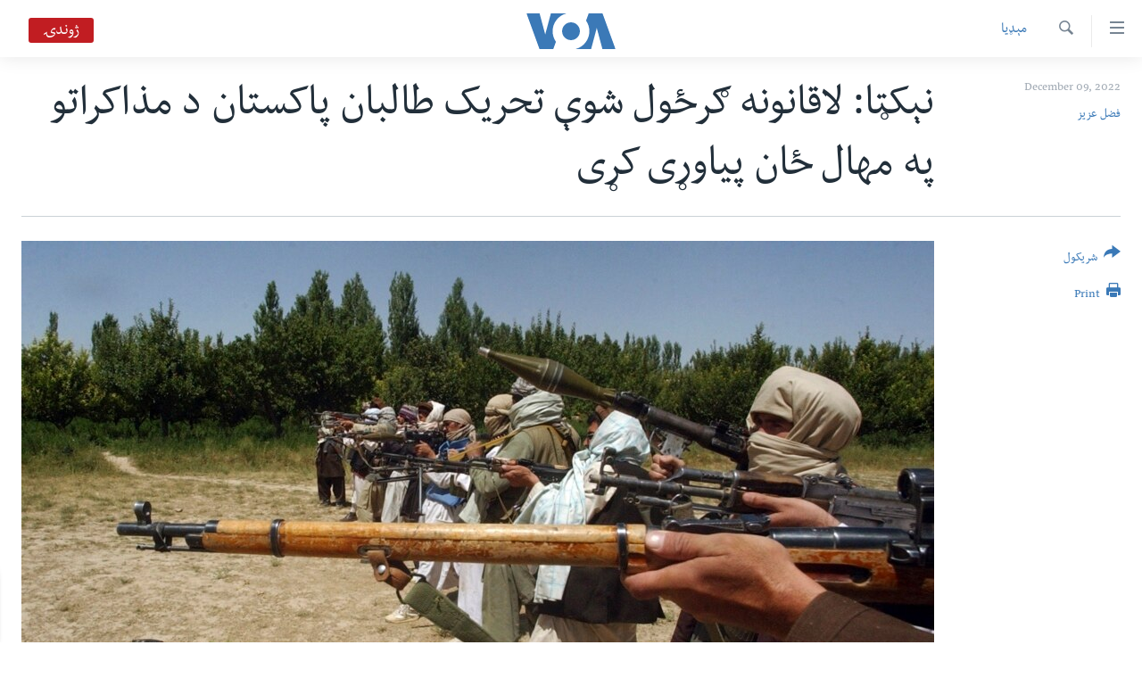

--- FILE ---
content_type: text/html; charset=utf-8
request_url: https://www.voadeewanews.com/a/6869035.html
body_size: 15293
content:

<!DOCTYPE html>
<html lang="ps" dir="rtl" class="no-js">
<head>
<link href="/Content/responsive/VOA/pup/VOA-pup.css?&amp;av=0.0.0.0&amp;cb=306" rel="stylesheet"/>
<script src="https://tags.voadeewanews.com/voa-pangea/prod/utag.sync.js"></script> <script type='text/javascript' src='https://www.youtube.com/iframe_api' async></script>
<script type="text/javascript">
//a general 'js' detection, must be on top level in <head>, due to CSS performance
document.documentElement.className = "js";
var cacheBuster = "306";
var appBaseUrl = "/";
var imgEnhancerBreakpoints = [0, 144, 256, 408, 650, 1023, 1597];
var isLoggingEnabled = false;
var isPreviewPage = false;
var isLivePreviewPage = false;
if (!isPreviewPage) {
window.RFE = window.RFE || {};
window.RFE.cacheEnabledByParam = window.location.href.indexOf('nocache=1') === -1;
const url = new URL(window.location.href);
const params = new URLSearchParams(url.search);
// Remove the 'nocache' parameter
params.delete('nocache');
// Update the URL without the 'nocache' parameter
url.search = params.toString();
window.history.replaceState(null, '', url.toString());
} else {
window.addEventListener('load', function() {
const links = window.document.links;
for (let i = 0; i < links.length; i++) {
links[i].href = '#';
links[i].target = '_self';
}
})
}
var pwaEnabled = false;
var swCacheDisabled;
</script>
<meta charset="utf-8" />
<title>نېکټا: لاقانونه ګرځول شوې تحریک طالبان پاکستان د مذاکراتو په مهال ځان پياوړی کړی</title>
<meta name="description" content="د پاکستان د ترهګرۍ ضد قومي ادارې [نېکټا] د سېنېټ د کورنيو چارو کمېټۍ ته ویلي، چې د امن مذاکراتو په مهال وسله والو [تحریک طالبان پاکستان] خپل فعاليتونه سېوا کړي ځان یې پياوړی کړی او د هغې وروسته ترهګر بريدونه سېوا شوي دي." />
<meta name="keywords" content="مېډیا, خبرونه, پاکستان, قبائیلې سېمې, پښتونخوا, بلوچستان" />
<meta name="viewport" content="width=device-width, initial-scale=1.0" />
<meta http-equiv="X-UA-Compatible" content="IE=edge" />
<meta name="robots" content="max-image-preview:large"><meta property="fb:pages" content="141413749250183" />
<meta name="msvalidate.01" content="3286EE554B6F672A6F2E608C02343C0E" />
<link href="https://www.voadeewanews.com/a/6869035.html" rel="canonical" />
<meta name="apple-mobile-web-app-title" content="VOA" />
<meta name="apple-mobile-web-app-status-bar-style" content="black" />
<meta name="apple-itunes-app" content="app-id=632618796, app-argument=//6869035.rtl" />
<meta content="نېکټا: لاقانونه ګرځول شوې تحریک طالبان پاکستان د مذاکراتو په مهال ځان پياوړی کړی" property="og:title" />
<meta content="د پاکستان د ترهګرۍ ضد قومي ادارې [نېکټا] د سېنېټ د کورنيو چارو کمېټۍ ته ویلي، چې د امن مذاکراتو په مهال وسله والو [تحریک طالبان پاکستان] خپل فعاليتونه سېوا کړي ځان یې پياوړی کړی او د هغې وروسته ترهګر بريدونه سېوا شوي دي." property="og:description" />
<meta content="article" property="og:type" />
<meta content="https://www.voadeewanews.com/a/6869035.html" property="og:url" />
<meta content="Voice of America" property="og:site_name" />
<meta content="https://www.facebook.com/voadeewa" property="article:publisher" />
<meta content="https://gdb.voanews.com/52d6c381-fe70-4a26-b2c4-a12492e4651d_w1200_h630.jpg" property="og:image" />
<meta content="1200" property="og:image:width" />
<meta content="630" property="og:image:height" />
<meta content="275274922590404" property="fb:app_id" />
<meta content="فضل عزیز" name="Author" />
<meta content="summary_large_image" name="twitter:card" />
<meta content="@voadeewa" name="twitter:site" />
<meta content="https://gdb.voanews.com/52d6c381-fe70-4a26-b2c4-a12492e4651d_w1200_h630.jpg" name="twitter:image" />
<meta content="نېکټا: لاقانونه ګرځول شوې تحریک طالبان پاکستان د مذاکراتو په مهال ځان پياوړی کړی" name="twitter:title" />
<meta content="د پاکستان د ترهګرۍ ضد قومي ادارې [نېکټا] د سېنېټ د کورنيو چارو کمېټۍ ته ویلي، چې د امن مذاکراتو په مهال وسله والو [تحریک طالبان پاکستان] خپل فعاليتونه سېوا کړي ځان یې پياوړی کړی او د هغې وروسته ترهګر بريدونه سېوا شوي دي." name="twitter:description" />
<link rel="amphtml" href="https://www.voadeewanews.com/amp/6869035.html" />
<script type="application/ld+json">{"articleSection":"مېډیا","isAccessibleForFree":true,"headline":"نېکټا: لاقانونه ګرځول شوې تحریک طالبان پاکستان د مذاکراتو په مهال ځان پياوړی کړی","inLanguage":"pup","keywords":"مېډیا, خبرونه, پاکستان, قبائیلې سېمې, پښتونخوا, بلوچستان","author":{"@type":"Person","url":"https://www.voadeewanews.com/author/فضل-عزیز/tqgmp","description":"فضل عزيز په کراچۍ کې د وي او اې ډيوه خبريال دی په سياسي، تعليمي، صحت او کلتور سره په ټولنيزو موضوعاتو وېب، رېډيو او ټيلي ويژن ته رپورټونه جوړوي او په ځانګړو موضوعاتو ليکل هم کوي. د کراچۍ د اردو پوهنتون نه يې د جرنلزم او کراچۍ پوهنتون نه يې د نړيوالو اړيکو د ماسټرۍ ډګريانې ترلاسه کړي دي.​","image":{"@type":"ImageObject","url":"https://gdb.voanews.com/8544906c-7565-43d0-afde-44764841caac.png"},"name":"فضل عزیز"},"datePublished":"2022-12-09 05:46:04Z","dateModified":"2022-12-09 14:28:21Z","publisher":{"logo":{"width":512,"height":220,"@type":"ImageObject","url":"https://www.voadeewanews.com/Content/responsive/VOA/pup/img/logo.png"},"@type":"NewsMediaOrganization","url":"https://www.voadeewanews.com","sameAs":["https://www.facebook.com/voadeewa","https://twitter.com/voadeewa","https://www.youtube.com/voadeewanews","https://www.instagram.com/Voadeewa/"],"name":"VOA","alternateName":""},"@context":"https://schema.org","@type":"NewsArticle","mainEntityOfPage":"https://www.voadeewanews.com/a/6869035.html","url":"https://www.voadeewanews.com/a/6869035.html","description":"د پاکستان د ترهګرۍ ضد قومي ادارې [نېکټا] د سېنېټ د کورنيو چارو کمېټۍ ته ویلي، چې د امن مذاکراتو په مهال وسله والو [تحریک طالبان پاکستان] خپل فعاليتونه سېوا کړي ځان یې پياوړی کړی او د هغې وروسته ترهګر بريدونه سېوا شوي دي.","image":{"width":1080,"height":608,"@type":"ImageObject","url":"https://gdb.voanews.com/52d6c381-fe70-4a26-b2c4-a12492e4651d_w1080_h608.jpg"},"name":"نېکټا: لاقانونه ګرځول شوې تحریک طالبان پاکستان د مذاکراتو په مهال ځان پياوړی کړی"}</script>
<script src="/Scripts/responsive/infographics.b?v=dVbZ-Cza7s4UoO3BqYSZdbxQZVF4BOLP5EfYDs4kqEo1&amp;av=0.0.0.0&amp;cb=306"></script>
<script src="/Scripts/responsive/loader.b?v=Q26XNwrL6vJYKjqFQRDnx01Lk2pi1mRsuLEaVKMsvpA1&amp;av=0.0.0.0&amp;cb=306"></script>
<link rel="icon" type="image/svg+xml" href="/Content/responsive/VOA/img/webApp/favicon.svg" />
<link rel="alternate icon" href="/Content/responsive/VOA/img/webApp/favicon.ico" />
<link rel="apple-touch-icon" sizes="152x152" href="/Content/responsive/VOA/img/webApp/ico-152x152.png" />
<link rel="apple-touch-icon" sizes="144x144" href="/Content/responsive/VOA/img/webApp/ico-144x144.png" />
<link rel="apple-touch-icon" sizes="114x114" href="/Content/responsive/VOA/img/webApp/ico-114x114.png" />
<link rel="apple-touch-icon" sizes="72x72" href="/Content/responsive/VOA/img/webApp/ico-72x72.png" />
<link rel="apple-touch-icon-precomposed" href="/Content/responsive/VOA/img/webApp/ico-57x57.png" />
<link rel="icon" sizes="192x192" href="/Content/responsive/VOA/img/webApp/ico-192x192.png" />
<link rel="icon" sizes="128x128" href="/Content/responsive/VOA/img/webApp/ico-128x128.png" />
<meta name="msapplication-TileColor" content="#ffffff" />
<meta name="msapplication-TileImage" content="/Content/responsive/VOA/img/webApp/ico-144x144.png" />
<link rel="alternate" type="application/rss+xml" title="VOA - Top Stories [RSS]" href="/api/" />
<link rel="sitemap" type="application/rss+xml" href="/sitemap.xml" />
</head>
<body class=" nav-no-loaded cc_theme pg-article print-lay-article js-category-to-nav nojs-images ">
<script type="text/javascript" >
var analyticsData = {url:"https://www.voadeewanews.com/a/6869035.html",property_id:"460",article_uid:"6869035",page_title:"نېکټا: لاقانونه ګرځول شوې تحریک طالبان پاکستان د مذاکراتو په مهال ځان پياوړی کړی",page_type:"article",content_type:"article",subcontent_type:"article",last_modified:"2022-12-09 14:28:21Z",pub_datetime:"2022-12-09 05:46:04Z",pub_year:"2022",pub_month:"12",pub_day:"09",pub_hour:"05",pub_weekday:"Friday",section:"مېډیا",english_section:"media",byline:"فضل عزیز",categories:"media,news,news-pakistan,fata-news,pakhtunkhwa-news,balochistan",domain:"www.voadeewanews.com",language:"Dari/Pashto",language_service:"Radio Deewa",platform:"web",copied:"no",copied_article:"",copied_title:"",runs_js:"Yes",cms_release:"8.44.0.0.306",enviro_type:"prod",slug:"",entity:"VOA",short_language_service:"DEEWA",platform_short:"W",page_name:"نېکټا: لاقانونه ګرځول شوې تحریک طالبان پاکستان د مذاکراتو په مهال ځان پياوړی کړی"};
</script>
<noscript><iframe src="https://www.googletagmanager.com/ns.html?id=GTM-N8MP7P" height="0" width="0" style="display:none;visibility:hidden"></iframe></noscript><script type="text/javascript" data-cookiecategory="analytics">
var gtmEventObject = Object.assign({}, analyticsData, {event: 'page_meta_ready'});window.dataLayer = window.dataLayer || [];window.dataLayer.push(gtmEventObject);
if (top.location === self.location) { //if not inside of an IFrame
var renderGtm = "true";
if (renderGtm === "true") {
(function(w,d,s,l,i){w[l]=w[l]||[];w[l].push({'gtm.start':new Date().getTime(),event:'gtm.js'});var f=d.getElementsByTagName(s)[0],j=d.createElement(s),dl=l!='dataLayer'?'&l='+l:'';j.async=true;j.src='//www.googletagmanager.com/gtm.js?id='+i+dl;f.parentNode.insertBefore(j,f);})(window,document,'script','dataLayer','GTM-N8MP7P');
}
}
</script>
<!--Analytics tag js version start-->
<script type="text/javascript" data-cookiecategory="analytics">
var utag_data = Object.assign({}, analyticsData, {});
if(typeof(TealiumTagFrom)==='function' && typeof(TealiumTagSearchKeyword)==='function') {
var utag_from=TealiumTagFrom();var utag_searchKeyword=TealiumTagSearchKeyword();
if(utag_searchKeyword!=null && utag_searchKeyword!=='' && utag_data["search_keyword"]==null) utag_data["search_keyword"]=utag_searchKeyword;if(utag_from!=null && utag_from!=='') utag_data["from"]=TealiumTagFrom();}
if(window.top!== window.self&&utag_data.page_type==="snippet"){utag_data.page_type = 'iframe';}
try{if(window.top!==window.self&&window.self.location.hostname===window.top.location.hostname){utag_data.platform = 'self-embed';utag_data.platform_short = 'se';}}catch(e){if(window.top!==window.self&&window.self.location.search.includes("platformType=self-embed")){utag_data.platform = 'cross-promo';utag_data.platform_short = 'cp';}}
(function(a,b,c,d){ a="https://tags.voadeewanews.com/voa-pangea/prod/utag.js"; b=document;c="script";d=b.createElement(c);d.src=a;d.type="text/java"+c;d.async=true; a=b.getElementsByTagName(c)[0];a.parentNode.insertBefore(d,a); })();
</script>
<!--Analytics tag js version end-->
<!-- Analytics tag management NoScript -->
<noscript>
<img style="position: absolute; border: none;" src="https://ssc.voadeewanews.com/b/ss/bbgprod,bbgentityvoa/1/G.4--NS/1020916842?pageName=voa%3adeewa%3aw%3aarticle%3a%d9%86%db%90%da%a9%d9%bc%d8%a7%3a%20%d9%84%d8%a7%d9%82%d8%a7%d9%86%d9%88%d9%86%d9%87%20%da%ab%d8%b1%da%81%d9%88%d9%84%20%d8%b4%d9%88%db%90%20%d8%aa%d8%ad%d8%b1%db%8c%da%a9%20%d8%b7%d8%a7%d9%84%d8%a8%d8%a7%d9%86%20%d9%be%d8%a7%da%a9%d8%b3%d8%aa%d8%a7%d9%86%20%d8%af%20%d9%85%d8%b0%d8%a7%da%a9%d8%b1%d8%a7%d8%aa%d9%88%20%d9%be%d9%87%20%d9%85%d9%87%d8%a7%d9%84%20%da%81%d8%a7%d9%86%20%d9%be%d9%8a%d8%a7%d9%88%da%93%db%8c%20%da%a9%da%93%db%8c&amp;c6=%d9%86%db%90%da%a9%d9%bc%d8%a7%3a%20%d9%84%d8%a7%d9%82%d8%a7%d9%86%d9%88%d9%86%d9%87%20%da%ab%d8%b1%da%81%d9%88%d9%84%20%d8%b4%d9%88%db%90%20%d8%aa%d8%ad%d8%b1%db%8c%da%a9%20%d8%b7%d8%a7%d9%84%d8%a8%d8%a7%d9%86%20%d9%be%d8%a7%da%a9%d8%b3%d8%aa%d8%a7%d9%86%20%d8%af%20%d9%85%d8%b0%d8%a7%da%a9%d8%b1%d8%a7%d8%aa%d9%88%20%d9%be%d9%87%20%d9%85%d9%87%d8%a7%d9%84%20%da%81%d8%a7%d9%86%20%d9%be%d9%8a%d8%a7%d9%88%da%93%db%8c%20%da%a9%da%93%db%8c&amp;v36=8.44.0.0.306&amp;v6=D=c6&amp;g=https%3a%2f%2fwww.voadeewanews.com%2fa%2f6869035.html&amp;c1=D=g&amp;v1=D=g&amp;events=event1,event52&amp;c16=radio%20deewa&amp;v16=D=c16&amp;c5=media&amp;v5=D=c5&amp;ch=%d9%85%db%90%da%89%db%8c%d8%a7&amp;c15=dari%2fpashto&amp;v15=D=c15&amp;c4=article&amp;v4=D=c4&amp;c14=6869035&amp;v14=D=c14&amp;v20=no&amp;c17=web&amp;v17=D=c17&amp;mcorgid=518abc7455e462b97f000101%40adobeorg&amp;server=www.voadeewanews.com&amp;pageType=D=c4&amp;ns=bbg&amp;v29=D=server&amp;v25=voa&amp;v30=460&amp;v105=D=User-Agent " alt="analytics" width="1" height="1" /></noscript>
<!-- End of Analytics tag management NoScript -->
<!--*** Accessibility links - For ScreenReaders only ***-->
<section>
<div class="sr-only">
<h2>لاس رسیدونکی لینک</h2>
<ul>
<li><a href="#content" data-disable-smooth-scroll="1"> دلته نه وړاندې مرکزي جُزیاتو ته واوړئ</a></li>
<li><a href="#navigation" data-disable-smooth-scroll="1">دلته نه مخکې مرکزي لټون ته واوړئ</a></li>
<li><a href="#txtHeaderSearch" data-disable-smooth-scroll="1">دلته نه مخکې مرکزي لټون ته واوړئ</a></li>
</ul>
</div>
</section>
<div dir="rtl">
<div id="page">
<aside>
<div class="c-lightbox overlay-modal">
<div class="c-lightbox__intro">
<h2 class="c-lightbox__intro-title"></h2>
<button class="btn btn--rounded c-lightbox__btn c-lightbox__intro-next" title="Next">
<span class="ico ico--rounded ico-chevron-forward"></span>
<span class="sr-only">Next</span>
</button>
</div>
<div class="c-lightbox__nav">
<button class="btn btn--rounded c-lightbox__btn c-lightbox__btn--close" title="Close">
<span class="ico ico--rounded ico-close"></span>
<span class="sr-only">Close</span>
</button>
<button class="btn btn--rounded c-lightbox__btn c-lightbox__btn--prev" title="Previous">
<span class="ico ico--rounded ico-chevron-backward"></span>
<span class="sr-only">Previous</span>
</button>
<button class="btn btn--rounded c-lightbox__btn c-lightbox__btn--next" title="Next">
<span class="ico ico--rounded ico-chevron-forward"></span>
<span class="sr-only">Next</span>
</button>
</div>
<div class="c-lightbox__content-wrap">
<figure class="c-lightbox__content">
<span class="c-spinner c-spinner--lightbox">
<img src="/Content/responsive/img/player-spinner.png"
alt="please wait"
title="please wait" />
</span>
<div class="c-lightbox__img">
<div class="thumb">
<img src="" alt="" />
</div>
</div>
<figcaption>
<div class="c-lightbox__info c-lightbox__info--foot">
<span class="c-lightbox__counter"></span>
<span class="caption c-lightbox__caption"></span>
</div>
</figcaption>
</figure>
</div>
<div class="hidden">
<div class="content-advisory__box content-advisory__box--lightbox">
<span class="content-advisory__box-text">This image contains sensitive content which some people may find offensive or disturbing.</span>
<button class="btn btn--transparent content-advisory__box-btn m-t-md" value="text" type="button">
<span class="btn__text">
Click to reveal
</span>
</button>
</div>
</div>
</div>
<div class="print-dialogue">
<div class="container">
<h3 class="print-dialogue__title section-head">Print Options:</h3>
<div class="print-dialogue__opts">
<ul class="print-dialogue__opt-group">
<li class="form__group form__group--checkbox">
<input class="form__check " id="checkboxImages" name="checkboxImages" type="checkbox" checked="checked" />
<label for="checkboxImages" class="form__label m-t-md">Images</label>
</li>
<li class="form__group form__group--checkbox">
<input class="form__check " id="checkboxMultimedia" name="checkboxMultimedia" type="checkbox" checked="checked" />
<label for="checkboxMultimedia" class="form__label m-t-md">Multimedia</label>
</li>
</ul>
<ul class="print-dialogue__opt-group">
<li class="form__group form__group--checkbox">
<input class="form__check " id="checkboxEmbedded" name="checkboxEmbedded" type="checkbox" checked="checked" />
<label for="checkboxEmbedded" class="form__label m-t-md">Embedded Content</label>
</li>
<li class="hidden">
<input class="form__check " id="checkboxComments" name="checkboxComments" type="checkbox" />
<label for="checkboxComments" class="form__label m-t-md">Comments</label>
</li>
</ul>
</div>
<div class="print-dialogue__buttons">
<button class="btn btn--secondary close-button" type="button" title="Cancel">
<span class="btn__text ">Cancel</span>
</button>
<button class="btn btn-cust-print m-l-sm" type="button" title="Print">
<span class="btn__text ">Print</span>
</button>
</div>
</div>
</div>
<div class="ctc-message pos-fix">
<div class="ctc-message__inner">Link has been copied to clipboard</div>
</div>
</aside>
<div class="hdr-20 hdr-20--big">
<div class="hdr-20__inner">
<div class="hdr-20__max pos-rel">
<div class="hdr-20__side hdr-20__side--primary d-flex">
<label data-for="main-menu-ctrl" data-switcher-trigger="true" data-switch-target="main-menu-ctrl" class="burger hdr-trigger pos-rel trans-trigger" data-trans-evt="click" data-trans-id="menu">
<span class="ico ico-close hdr-trigger__ico hdr-trigger__ico--close burger__ico burger__ico--close"></span>
<span class="ico ico-menu hdr-trigger__ico hdr-trigger__ico--open burger__ico burger__ico--open"></span>
</label>
<div class="menu-pnl pos-fix trans-target" data-switch-target="main-menu-ctrl" data-trans-id="menu">
<div class="menu-pnl__inner">
<nav class="main-nav menu-pnl__item menu-pnl__item--first">
<ul class="main-nav__list accordeon" data-analytics-tales="false" data-promo-name="link" data-location-name="nav,secnav">
<li class="main-nav__item">
<a class="main-nav__item-name main-nav__item-name--link" href="http://m.voadeewaradio.com/" title="کور پاڼه" >کور پاڼه</a>
</li>
<li class="main-nav__item accordeon__item" data-switch-target="menu-item-1738">
<label class="main-nav__item-name main-nav__item-name--label accordeon__control-label" data-switcher-trigger="true" data-for="menu-item-1738">
د سېمې خبرونه
<span class="ico ico-chevron-down main-nav__chev"></span>
</label>
<div class="main-nav__sub-list">
<a class="main-nav__item-name main-nav__item-name--link main-nav__item-name--sub" href="/z/4000" title="پښتونخوا" data-item-name="pakhtunkhwa-news" >پښتونخوا</a>
<a class="main-nav__item-name main-nav__item-name--link main-nav__item-name--sub" href="/z/4001" title="بلوچستان" data-item-name="balochistan" >بلوچستان</a>
</div>
</li>
<li class="main-nav__item">
<a class="main-nav__item-name main-nav__item-name--link" href="/pakistan" title="پاکستان" data-item-name="Pakistan new" >پاکستان</a>
</li>
<li class="main-nav__item">
<a class="main-nav__item-name main-nav__item-name--link" href="/z/5471" title="ټاکنې" data-item-name="election-17" >ټاکنې</a>
</li>
<li class="main-nav__item">
<a class="main-nav__item-name main-nav__item-name--link" href="/z/2976" title="امریکا" data-item-name="news-usa" >امریکا</a>
</li>
<li class="main-nav__item">
<a class="main-nav__item-name main-nav__item-name--link" href="/z/2977" title="نړۍ" data-item-name="news-world" >نړۍ</a>
</li>
<li class="main-nav__item">
<a class="main-nav__item-name main-nav__item-name--link" href="/z/2970" title="افغانستان" data-item-name="news-afghanistan" >افغانستان</a>
</li>
<li class="main-nav__item">
<a class="main-nav__item-name main-nav__item-name--link" href="/z/4790" title="داعش او تندروي" data-item-name="extremism-news-deewa" >داعش او تندروي</a>
</li>
<li class="main-nav__item">
<a class="main-nav__item-name main-nav__item-name--link" href="/z/3002" title="ټې وي" data-item-name="deew-tv" >ټې وي</a>
</li>
<li class="main-nav__item">
<a class="main-nav__item-name main-nav__item-name--link" href="/z/7079" title="دروغ ریښتیا" data-item-name="polygraph" >دروغ ریښتیا</a>
</li>
<li class="main-nav__item">
<a class="main-nav__item-name main-nav__item-name--link" href="https://www.voadeewanews.com/z/6145" title="اداریه" >اداریه</a>
</li>
</ul>
</nav>
<div class="menu-pnl__item">
<a href="https://learningenglish.voanews.com/" class="menu-pnl__item-link" alt="Learning English">Learning English</a>
</div>
<div class="menu-pnl__item menu-pnl__item--social">
<h5 class="menu-pnl__sub-head">Follow Us</h5>
<a href="https://www.facebook.com/voadeewa" title="په فیس بک زمونږ ملگري شۍ" data-analytics-text="follow_on_facebook" class="btn btn--rounded btn--social-inverted menu-pnl__btn js-social-btn btn-facebook" target="_blank" rel="noopener">
<span class="ico ico-facebook-alt ico--rounded"></span>
</a>
<a href="https://twitter.com/voadeewa" title="https://twitter.com/voadeewa" data-analytics-text="follow_on_twitter" class="btn btn--rounded btn--social-inverted menu-pnl__btn js-social-btn btn-twitter" target="_blank" rel="noopener">
<span class="ico ico-twitter ico--rounded"></span>
</a>
<a href="https://www.youtube.com/voadeewanews" title="http://www.youtube.com/voadeewanews" data-analytics-text="follow_on_youtube" class="btn btn--rounded btn--social-inverted menu-pnl__btn js-social-btn btn-youtube" target="_blank" rel="noopener">
<span class="ico ico-youtube ico--rounded"></span>
</a>
<a href="https://www.instagram.com/Voadeewa/" title="Follow us on Instagram" data-analytics-text="follow_on_instagram" class="btn btn--rounded btn--social-inverted menu-pnl__btn js-social-btn btn-instagram" target="_blank" rel="noopener">
<span class="ico ico-instagram ico--rounded"></span>
</a>
</div>
<div class="menu-pnl__item">
<a href="/navigation/allsites" class="menu-pnl__item-link">
<span class="ico ico-languages "></span>
ژبې
</a>
</div>
</div>
</div>
<label data-for="top-search-ctrl" data-switcher-trigger="true" data-switch-target="top-search-ctrl" class="top-srch-trigger hdr-trigger">
<span class="ico ico-close hdr-trigger__ico hdr-trigger__ico--close top-srch-trigger__ico top-srch-trigger__ico--close"></span>
<span class="ico ico-search hdr-trigger__ico hdr-trigger__ico--open top-srch-trigger__ico top-srch-trigger__ico--open"></span>
</label>
<div class="srch-top srch-top--in-header" data-switch-target="top-search-ctrl">
<div class="container">
<form action="/s" class="srch-top__form srch-top__form--in-header" id="form-topSearchHeader" method="get" role="search"><label for="txtHeaderSearch" class="sr-only">Search</label>
<input type="text" id="txtHeaderSearch" name="k" placeholder="search text ..." accesskey="s" value="" class="srch-top__input analyticstag-event" onkeydown="if (event.keyCode === 13) { FireAnalyticsTagEventOnSearch('search', $dom.get('#txtHeaderSearch')[0].value) }" />
<button title="Search" type="submit" class="btn btn--top-srch analyticstag-event" onclick="FireAnalyticsTagEventOnSearch('search', $dom.get('#txtHeaderSearch')[0].value) ">
<span class="ico ico-search"></span>
</button></form>
</div>
</div>
<a href="/" class="main-logo-link">
<img src="/Content/responsive/VOA/pup/img/logo-compact.svg" class="main-logo main-logo--comp" alt="site logo">
<img src="/Content/responsive/VOA/pup/img/logo.svg" class="main-logo main-logo--big" alt="site logo">
</a>
</div>
<div class="hdr-20__side hdr-20__side--secondary d-flex">
<a href="/s" title="Search" class="hdr-20__secondary-item hdr-20__secondary-item--search" data-item-name="search">
<span class="ico ico-search hdr-20__secondary-icon hdr-20__secondary-icon--search"></span>
</a>
<div class="hdr-20__secondary-item live-b-drop">
<div class="live-b-drop__off">
<a href="/live/audio/49" class="live-b-drop__link" title="ژوندۍ" data-item-name="live">
<span class="badge badge--live-btn badge--live">
ژوندۍ
</span>
</a>
</div>
<div class="live-b-drop__on hidden">
<label data-for="live-ctrl" data-switcher-trigger="true" data-switch-target="live-ctrl" class="live-b-drop__label pos-rel">
<span class="badge badge--live badge--live-btn">
ژوندۍ
</span>
<span class="ico ico-close live-b-drop__label-ico live-b-drop__label-ico--close"></span>
</label>
<div class="live-b-drop__panel" id="targetLivePanelDiv" data-switch-target="live-ctrl"></div>
</div>
</div>
<div class="srch-bottom">
<form action="/s" class="srch-bottom__form d-flex" id="form-bottomSearch" method="get" role="search"><label for="txtSearch" class="sr-only">Search</label>
<input type="search" id="txtSearch" name="k" placeholder="search text ..." accesskey="s" value="" class="srch-bottom__input analyticstag-event" onkeydown="if (event.keyCode === 13) { FireAnalyticsTagEventOnSearch('search', $dom.get('#txtSearch')[0].value) }" />
<button title="Search" type="submit" class="btn btn--bottom-srch analyticstag-event" onclick="FireAnalyticsTagEventOnSearch('search', $dom.get('#txtSearch')[0].value) ">
<span class="ico ico-search"></span>
</button></form>
</div>
</div>
<img src="/Content/responsive/VOA/pup/img/logo-print.gif" class="logo-print" alt="site logo">
<img src="/Content/responsive/VOA/pup/img/logo-print_color.png" class="logo-print logo-print--color" alt="site logo">
</div>
</div>
</div>
<script>
if (document.body.className.indexOf('pg-home') > -1) {
var nav2In = document.querySelector('.hdr-20__inner');
var nav2Sec = document.querySelector('.hdr-20__side--secondary');
var secStyle = window.getComputedStyle(nav2Sec);
if (nav2In && window.pageYOffset < 150 && secStyle['position'] !== 'fixed') {
nav2In.classList.add('hdr-20__inner--big')
}
}
</script>
<div class="c-hlights c-hlights--breaking c-hlights--no-item" data-hlight-display="mobile,desktop">
<div class="c-hlights__wrap container p-0">
<div class="c-hlights__nav">
<a role="button" href="#" title="Previous">
<span class="ico ico-chevron-backward m-0"></span>
<span class="sr-only">Previous</span>
</a>
<a role="button" href="#" title="Next">
<span class="ico ico-chevron-forward m-0"></span>
<span class="sr-only">Next</span>
</a>
</div>
<span class="c-hlights__label">
<span class="">تازه خبر</span>
<span class="switcher-trigger">
<label data-for="more-less-1" data-switcher-trigger="true" class="switcher-trigger__label switcher-trigger__label--more p-b-0" title="د تفصیل ښودنه ">
<span class="ico ico-chevron-down"></span>
</label>
<label data-for="more-less-1" data-switcher-trigger="true" class="switcher-trigger__label switcher-trigger__label--less p-b-0" title="Show less">
<span class="ico ico-chevron-up"></span>
</label>
</span>
</span>
<ul class="c-hlights__items switcher-target" data-switch-target="more-less-1">
</ul>
</div>
</div> <div id="content">
<main class="container">
<div class="hdr-container">
<div class="row">
<div class="col-category col-xs-12 col-md-2 pull-left"> <div class="category js-category">
<a class="" href="/z/2968">مېډیا</a> </div>
</div><div class="col-title col-xs-12 col-md-10 pull-right"> <h1 class="title pg-title">
نېکټا: لاقانونه ګرځول شوې تحریک طالبان پاکستان د مذاکراتو په مهال ځان پياوړی کړی
</h1>
</div><div class="col-publishing-details col-xs-12 col-sm-12 col-md-2 pull-left"> <div class="publishing-details ">
<div class="published">
<span class="date" >
<time pubdate="pubdate" datetime="2022-12-09T10:46:04+05:00">
December 09, 2022
</time>
</span>
</div>
<div class="links">
<ul class="links__list links__list--column">
<li class="links__item">
<a class="links__item-link" href="/author/فضل-عزیز/tqgmp" title="فضل عزیز">فضل عزیز</a>
</li>
</ul>
</div>
</div>
</div><div class="col-lg-12 separator"> <div class="separator">
<hr class="title-line" />
</div>
</div><div class="col-multimedia col-xs-12 col-md-10 pull-right"> <div class="cover-media">
<figure class="media-image js-media-expand">
<div class="img-wrap">
<div class="thumb thumb16_9">
<img src="https://gdb.voanews.com/52d6c381-fe70-4a26-b2c4-a12492e4651d_w250_r1_s.jpg" alt="" />
</div>
</div>
</figure>
</div>
</div><div class="col-xs-12 col-md-2 pull-left article-share pos-rel"> <div class="share--box">
<div class="sticky-share-container" style="display:none">
<div class="container">
<a href="https://www.voadeewanews.com" id="logo-sticky-share">&nbsp;</a>
<div class="pg-title pg-title--sticky-share">
نېکټا: لاقانونه ګرځول شوې تحریک طالبان پاکستان د مذاکراتو په مهال ځان پياوړی کړی
</div>
<div class="sticked-nav-actions">
<!--This part is for sticky navigation display-->
<p class="buttons link-content-sharing p-0 ">
<button class="btn btn--link btn-content-sharing p-t-0 " id="btnContentSharing" value="text" role="Button" type="" title="د شریکولو نورې لارې">
<span class="ico ico-share ico--l"></span>
<span class="btn__text ">
شریکول
</span>
</button>
</p>
<aside class="content-sharing js-content-sharing js-content-sharing--apply-sticky content-sharing--sticky"
role="complementary"
data-share-url="https://www.voadeewanews.com/a/6869035.html" data-share-title="نېکټا: لاقانونه ګرځول شوې تحریک طالبان پاکستان د مذاکراتو په مهال ځان پياوړی کړی" data-share-text="د پاکستان د ترهګرۍ ضد قومي ادارې [نېکټا] د سېنېټ د کورنيو چارو کمېټۍ ته ویلي، چې د امن مذاکراتو په مهال وسله والو [تحریک طالبان پاکستان] خپل فعاليتونه سېوا کړي ځان یې پياوړی کړی او د هغې وروسته ترهګر بريدونه سېوا شوي دي.">
<div class="content-sharing__popover">
<h6 class="content-sharing__title">شریکول</h6>
<button href="#close" id="btnCloseSharing" class="btn btn--text-like content-sharing__close-btn">
<span class="ico ico-close ico--l"></span>
</button>
<ul class="content-sharing__list">
<li class="content-sharing__item">
<div class="ctc ">
<input type="text" class="ctc__input" readonly="readonly">
<a href="" js-href="https://www.voadeewanews.com/a/6869035.html" class="content-sharing__link ctc__button">
<span class="ico ico-copy-link ico--rounded ico--s"></span>
<span class="content-sharing__link-text">Copy link</span>
</a>
</div>
</li>
<li class="content-sharing__item">
<a href="https://facebook.com/sharer.php?u=https%3a%2f%2fwww.voadeewanews.com%2fa%2f6869035.html"
data-analytics-text="share_on_facebook"
title="Facebook" target="_blank"
class="content-sharing__link js-social-btn">
<span class="ico ico-facebook ico--rounded ico--s"></span>
<span class="content-sharing__link-text">Facebook</span>
</a>
</li>
<li class="content-sharing__item">
<a href="https://twitter.com/share?url=https%3a%2f%2fwww.voadeewanews.com%2fa%2f6869035.html&amp;text=%d9%86%db%90%da%a9%d9%bc%d8%a7%3a+%d9%84%d8%a7%d9%82%d8%a7%d9%86%d9%88%d9%86%d9%87+%da%ab%d8%b1%da%81%d9%88%d9%84+%d8%b4%d9%88%db%90+%d8%aa%d8%ad%d8%b1%db%8c%da%a9+%d8%b7%d8%a7%d9%84%d8%a8%d8%a7%d9%86+%d9%be%d8%a7%da%a9%d8%b3%d8%aa%d8%a7%d9%86+%d8%af+%d9%85%d8%b0%d8%a7%da%a9%d8%b1%d8%a7%d8%aa%d9%88+%d9%be%d9%87+%d9%85%d9%87%d8%a7%d9%84+%da%81%d8%a7%d9%86+%d9%be%d9%8a%d8%a7%d9%88%da%93%db%8c+%da%a9%da%93%db%8c"
data-analytics-text="share_on_twitter"
title="Twitter" target="_blank"
class="content-sharing__link js-social-btn">
<span class="ico ico-twitter ico--rounded ico--s"></span>
<span class="content-sharing__link-text">Twitter</span>
</a>
</li>
<li class="content-sharing__item">
<a href="mailto:?body=https%3a%2f%2fwww.voadeewanews.com%2fa%2f6869035.html&amp;subject=نېکټا: لاقانونه ګرځول شوې تحریک طالبان پاکستان د مذاکراتو په مهال ځان پياوړی کړی"
title="Email"
class="content-sharing__link ">
<span class="ico ico-email ico--rounded ico--s"></span>
<span class="content-sharing__link-text">Email</span>
</a>
</li>
</ul>
</div>
</aside>
</div>
</div>
</div>
<div class="links">
<p class="buttons link-content-sharing p-0 ">
<button class="btn btn--link btn-content-sharing p-t-0 " id="btnContentSharing" value="text" role="Button" type="" title="د شریکولو نورې لارې">
<span class="ico ico-share ico--l"></span>
<span class="btn__text ">
شریکول
</span>
</button>
</p>
<aside class="content-sharing js-content-sharing " role="complementary"
data-share-url="https://www.voadeewanews.com/a/6869035.html" data-share-title="نېکټا: لاقانونه ګرځول شوې تحریک طالبان پاکستان د مذاکراتو په مهال ځان پياوړی کړی" data-share-text="د پاکستان د ترهګرۍ ضد قومي ادارې [نېکټا] د سېنېټ د کورنيو چارو کمېټۍ ته ویلي، چې د امن مذاکراتو په مهال وسله والو [تحریک طالبان پاکستان] خپل فعاليتونه سېوا کړي ځان یې پياوړی کړی او د هغې وروسته ترهګر بريدونه سېوا شوي دي.">
<div class="content-sharing__popover">
<h6 class="content-sharing__title">شریکول</h6>
<button href="#close" id="btnCloseSharing" class="btn btn--text-like content-sharing__close-btn">
<span class="ico ico-close ico--l"></span>
</button>
<ul class="content-sharing__list">
<li class="content-sharing__item">
<div class="ctc ">
<input type="text" class="ctc__input" readonly="readonly">
<a href="" js-href="https://www.voadeewanews.com/a/6869035.html" class="content-sharing__link ctc__button">
<span class="ico ico-copy-link ico--rounded ico--l"></span>
<span class="content-sharing__link-text">Copy link</span>
</a>
</div>
</li>
<li class="content-sharing__item">
<a href="https://facebook.com/sharer.php?u=https%3a%2f%2fwww.voadeewanews.com%2fa%2f6869035.html"
data-analytics-text="share_on_facebook"
title="Facebook" target="_blank"
class="content-sharing__link js-social-btn">
<span class="ico ico-facebook ico--rounded ico--l"></span>
<span class="content-sharing__link-text">Facebook</span>
</a>
</li>
<li class="content-sharing__item">
<a href="https://twitter.com/share?url=https%3a%2f%2fwww.voadeewanews.com%2fa%2f6869035.html&amp;text=%d9%86%db%90%da%a9%d9%bc%d8%a7%3a+%d9%84%d8%a7%d9%82%d8%a7%d9%86%d9%88%d9%86%d9%87+%da%ab%d8%b1%da%81%d9%88%d9%84+%d8%b4%d9%88%db%90+%d8%aa%d8%ad%d8%b1%db%8c%da%a9+%d8%b7%d8%a7%d9%84%d8%a8%d8%a7%d9%86+%d9%be%d8%a7%da%a9%d8%b3%d8%aa%d8%a7%d9%86+%d8%af+%d9%85%d8%b0%d8%a7%da%a9%d8%b1%d8%a7%d8%aa%d9%88+%d9%be%d9%87+%d9%85%d9%87%d8%a7%d9%84+%da%81%d8%a7%d9%86+%d9%be%d9%8a%d8%a7%d9%88%da%93%db%8c+%da%a9%da%93%db%8c"
data-analytics-text="share_on_twitter"
title="Twitter" target="_blank"
class="content-sharing__link js-social-btn">
<span class="ico ico-twitter ico--rounded ico--l"></span>
<span class="content-sharing__link-text">Twitter</span>
</a>
</li>
<li class="content-sharing__item">
<a href="mailto:?body=https%3a%2f%2fwww.voadeewanews.com%2fa%2f6869035.html&amp;subject=نېکټا: لاقانونه ګرځول شوې تحریک طالبان پاکستان د مذاکراتو په مهال ځان پياوړی کړی"
title="Email"
class="content-sharing__link ">
<span class="ico ico-email ico--rounded ico--l"></span>
<span class="content-sharing__link-text">Email</span>
</a>
</li>
</ul>
</div>
</aside>
<p class="link-print visible-md visible-lg buttons p-0">
<button class="btn btn--link btn-print p-t-0" onclick="if (typeof FireAnalyticsTagEvent === 'function') {FireAnalyticsTagEvent({ on_page_event: 'print_story' });}return false" title="(CTRL+P)">
<span class="ico ico-print"></span>
<span class="btn__text">Print</span>
</button>
</p>
</div>
</div>
</div>
</div>
</div>
<div class="body-container">
<div class="row">
<div class="col-xs-12 col-sm-12 col-md-10 col-lg-10 pull-right">
<div class="row">
<div class="col-xs-12 col-sm-12 col-md-8 col-lg-8 pull-left bottom-offset content-offset">
<div id="article-content" class="content-floated-wrap fb-quotable">
<div class="wsw">
<span class="dateline">کراچۍ —&nbsp;</span>
<p><strong>د پاکستان د ترهګرۍ ضد قومي ادارې [نېکټا] د سېنېټ د کورنيو چارو کمېټۍ ته ویلي، چې د امن مذاکراتو په مهال وسله والو [تحریک طالبان پاکستان] خپل فعاليتونه سېوا کړي ځان یې پياوړی کړی او د هغې وروسته ترهګر بريدونه سېوا شوي دي. </strong></p>
<p>د ډان ورځپاڼې د خبر ترمخه نېکټا ويلي، د پاکستان تحریک انصاف په حکومت کې چې د لاقانونه ګرځول شوي تحریک طالبان پاکستان [ټي ټي پي] سره مذاکرات پېل شوي وو، په دغه مهال ټي ټي پي ځان بيا فعاله کړی او هلې ځلې يې سېوا کړي دي.</p>
<p>نېکټا زياته کړې د افغانستان نه د امريکايي ځواکونو وتلو سره ټي ټي پي پياوړې شوې او په افغانستان کې يې ځان مضبوط کړی دی.</p>
<p>ادارې د سېنېټ کمېټۍ ته ویلي، د مذاکراتو په مهال د ټي ټي پي وسله وال سوات او خواوشا علاقو ته راغلي، &quot;په سوات کې د ټي ټي پي بيا راښکاره کېدو يا موجودګۍ ته د سوات د ځايي خلکو او رياست غبرګون د دغو مذاکراتو سره تړاو لري&quot;.</p>
<p>د دې ترڅنګ ويل شوي چې د خېبرپښتونخوا &quot;ملاکنډ ډويژن ترهګرۍ ته غېر محفوظ دی ځکه چې دا مرکزي علاقه ده او چاپېره ترې ابادې علاقې پرتې دي&quot;.</p>
<p>د پاکستان د سېنټ د کورنیو چارو د کمېټۍ مشر سنېټر محسن عزیز وایي، د نېکټا یا د ترهګرۍ ضد ادارې دغه څرګندونې ډېرې مهمې دي، چې دوی ورته د دغه صورتحال به اړه معلومات ورکړي خو په دې غونډه کې ډېر تفصیل ځکه نه دی څرګند شوی چې وایي دا حساسه موضوع ده او له قومي سلامتیا سره تړاو لري. محسن عزیز وي او اې ډیوه ته وویل:</p>
<p><span dir="LTR">&quot;</span>د بندو دروازو شاته غونډه به په څو ورځو کې کوو، موږ به خپل نظر ورکوو چې د دې [ترهګرۍ] مخنیوی څنګه کېدای شي، څومره زیاتېږي او په مذاکراتو کې څه خبرې دي او هغوی څه غواړي<span dir="LTR">&quot;</span>.</p>
<p>د کورنیو چارو په اړه د سېنټ د دغې مهمې کمېټۍ په غونډه کې، چې د ترهګرۍ ضد قامي ادارې په ډاګه کړې، د تحریک طالبان پاکستان له خوا د سولې خبرو د تېر پړاو په موده کې وسلوال فعالیتونه زیات شوي دي.</p>
<p>د امنیت د تحقیق ادارې سنټر فار سیکیورټي سټډیز مشر او څېړونکی امتیاز ګل وایي، د ټي ټي پي د دغو خبرو تر شا مقصد هم دا وو چې دوی له دې لارې خپل نفوذ زیات کړي او اوس یې خپل دا هدف تر لاسه کړی دی:</p>
<p><span dir="LTR">&quot;</span>دوی دا شرط ایښی وو چې موږ ته اجازه راکړئ پاکستان ته لاړ شو، ځینو سیمو ته د راتګ څه غیررسمي اجازه هم ورکړل شوې وه، د دې په وجه دوی چې د سوات غرنیو سیمو ته را ورسېدل بیا یې خپل ګشتونه او زاړه کارونه هم شروع کړل<span dir="LTR">&quot;</span>.</p>
<p>د اګست په میاشت کې په سوات کې د طالبانو د ښکاره کېدو او بدامنۍ د پېښو کېدو وروسته بيا د سوات نه تر وزیرستان او خېبرپښتونخوا په بېلابیلو ضلعو کې د بدامنۍ ضد او امن دپاره په غټه کچه مظاهرې پېل شوې چې تراوسه پورې روانې دي. په يادو مظاهرو کې بيا بيا دا خبره تکرار شوې چې پښتانه به نوره خپله خاوره بدامنۍ ته نه پرېږدي.</p>
<p>نېکټا هم منلې، &quot;د وسله والو د موجودګۍ پرضد ځايي خلکو او سياسي مشرانو کلک احتجاجونه کړي او دا يو مثبت پرمختګ دی او دغه خلک تحفظ ته اړتيا لري&quot;.</p>
<p>نېکټا زیاته کړې،&quot;وسله والو ته په سيمه کې د ځايي خلکو لخوا سهولت کاري ترلاسه ده بايد چې امنيتي ادارې په ګډه د دې پرضد ګامونه پورته کړي&quot;. ادارې په سوات کې د ټي ټي پي د ځینو بريدونو حواله هم ورکړې ده.</p>
<p>د جماعت اسلامي سره تعلق لرونکی سېنېټر مشتاق احمد خان چې په ياده غونډه کې موجود وو، د وي او اې ډیوه خبريال ارشد حسېن سره په خبرو کې يې ويلي، &quot;نېکټا چې کمېټۍ ته کوم احوال وړاندې کړی، حالات د هغې نه ډېر زيات خراب دي&quot; د ملاکنډ ‌د پوليسو مشر او نېکټا چارواکو احوال وړاندې کړو او په دغه اړه به بله غونډه کيږي.</p>
<p>د پاکستان حکومت د تير کال اکتوبر په مياشت کې د ټي ټي پي سره مذاکرات پېل کړي وو چې پکې د ټي ټي پي سره په کابل کې د پاکستان نه تللو جرګو ليدنې هم کړې وې.</p>
<p>تحريک طالبان پاکستان د روان کال د مې د مياشتې راهسې ډز بندي کړې او دغه ډز بندي بيا د پاکستان د حکومت سره د مذاکراتو په مهال د نامعلومه وخته پورې غځول شوې وه خو په 28 نومبر يې ډز بندي ختمه کړې ده. او تر دغې وروسته يې د خېبرپښتوخوا په بنو، ډیره اسماعیل خان، چارسده، مردان او نوښار ضلعو کې په پوليسو بريدونه او کوټه کې يو ځانمرګی بريد هم کړی وو.</p>
<p>سېنېټر مشتاق احمد خان وايي، &quot;په ځانګړي ډول د خېبرپښتونخوا امنيتي وضع د اندېښنې وړ ده دوی د بدامنۍ غندنه کوي او دا د مرکزي او صوبايي حکومتونو او امنيتي ادارو ناکامي ګڼي&quot;.</p>
<p>په شپږم دسمبر د پاکستان د پوځ نوي مشر جنرل عاصم منير د خېبرپښتونخوا د خېبر ضلعې تيراه سفر کړی او ويلي يې وو،</p>
<p>&quot;په سيمه کې رياستي عملداري د قبايلي سيمې د خلکو او امنيتي اهلکارو په نه هېرېدونکو قربانۍ په ځای کړی شوې ده او د تل پاتې امن پورې به د ترهګرۍ ضد جګړه دوام لري&quot;.</p>
<p>د پوځ مشر ويلي وو، &quot;چاته به اجازه ور نه کړي چې امن خراب کړي او لاس ته راوړنۍ ګډې وډې کړي&quot;.</p>
<p>پاکستان کې د ترهګريزو فعاليتونو د څار خپلواکه څېړنيزې ادارې پاکستان انسټیټیوټ فار کنفلکټ اېنډ سيکورټي سټډيز روانه مياشت په خپل تازه رپورټ کې ويلي د هېواد د نورو سیمو په پرتله د تېر نومبر میاشت کې په قبایلي ضلعو کې د ترهګرۍ په پېښو کې 50 فيصدي اضافه شوې ده.</p>
<p>په ياد رپورټ کې ويل شوي که څه هم سږکال د اکتوبر د مياشتې په پرتله د تېر نومبر په میاشت کې د وسله والو په بريدونو کې 12 فيصدي کمی ليدل شوی خو د مرګونو په شمېره کې 39 فيصدي اضافه رېکارډ شوې وه، وسله والو د نومبر په میاشت کې 34 حملې کړي چې په کې 46 کسان وژل شوي وو، او په وژل شوو کسانو کې د 17 امنیتي ځواکونو په ګډون 25 عام خلک شامل وو.</p>
</div>
<ul>
<li>
<div class="c-author c-author--hlight">
<div class="media-block">
<a href="/author/فضل-عزیز/tqgmp" class="img-wrap img-wrap--xs img-wrap--float img-wrap--t-spac">
<div class="thumb thumb1_1 rounded">
<noscript class="nojs-img">
<img src="https://gdb.voanews.com/8544906c-7565-43d0-afde-44764841caac_cx0_cy9_cw0_w100_r5.png" alt="16x9 Image" class="avatar" />
</noscript>
<img alt="16x9 Image" class="avatar" data-src="https://gdb.voanews.com/8544906c-7565-43d0-afde-44764841caac_cx0_cy9_cw0_w66_r5.png" src="" />
</div>
</a>
<div class="c-author__content">
<h4 class="media-block__title media-block__title--author">
<a href="/author/فضل-عزیز/tqgmp">فضل عزیز</a>
</h4>
<div class="wsw c-author__wsw">
<p>فضل عزيز په کراچۍ کې د وي او اې ډيوه خبريال دی په سياسي، تعليمي، صحت او کلتور سره په ټولنيزو موضوعاتو وېب، رېډيو او ټيلي ويژن ته رپورټونه&nbsp;جوړوي او په ځانګړو موضوعاتو ليکل هم کوي. د کراچۍ د اردو پوهنتون نه يې د جرنلزم او کراچۍ پوهنتون نه يې د نړيوالو اړيکو د ماسټرۍ ډګريانې ترلاسه کړي دي.​<span style="font-family: &quot;Adobe Arabic&quot;,serif; font-size: 14pt; mso-fareast-font-family: Calibri; mso-fareast-theme-font: minor-latin; mso-bidi-language: PS-AF;"> </span></p>
</div>
<div class="c-author__btns m-t-md">
<a class="btn btn-facebook btn--social" href="https://facebook.com/fazizbunairee" title="خوښ کړئ">
<span class="ico ico-facebook"></span>
<span class="btn__text">خوښ کړئ</span>
</a>
<a class="btn btn-twitter btn--social" href="https://twitter.com/FazalAziz" title="ملگري شئ">
<span class="ico ico-twitter"></span>
<span class="btn__text">ملگري شئ</span>
</a>
<a class="btn btn-rss btn--social" href="/api/atqgmpl-vomx-tpeku-m_" title="ملگرتیا وکړئ">
<span class="ico ico-rss"></span>
<span class="btn__text">ملگرتیا وکړئ</span>
</a>
</div>
</div>
</div>
</div>
</li>
</ul>
</div>
</div>
<div class="col-xs-12 col-sm-12 col-md-4 col-lg-4 pull-left design-top-offset"> <div class="region">
<div class="media-block-wrap" id="wrowblock-34889_21" data-area-id=R1_1>
<div class="row trends-wg">
<a href="/a/6919102.html" class="col-xs-12 col-sm-6 col-md-12 col-lg-12 trends-wg__item mb-grid">
<span class="trends-wg__item-inner">
<span class="trends-wg__item-number">1</span>
<h4 class="trends-wg__item-txt">
<span class="ico ico-video trends-wg__ico m-r-xs"></span>
د بلوچستان په پښتنو سیمو کې د لاندې په نوم مشهوره غوښه د ژمې په موسم کې ډېره خوړلی کیږي
<span class="trends-wg__item-views ta-r">4 views</span>
</h4>
</span>
</a>
<a href="/a/6859538.html" class="col-xs-12 col-sm-6 col-md-12 col-lg-12 trends-wg__item mb-grid">
<span class="trends-wg__item-inner">
<span class="trends-wg__item-number">2</span>
<h4 class="trends-wg__item-txt">
<span class="ico ico-video trends-wg__ico m-r-xs"></span>
د پېښور اسلاميه کالج کې زلزله ضد او د ماحولياتي الودګۍ سبب نه جوړېدونکې خښتې جوړېږي
<span class="trends-wg__item-views ta-r">3 views</span>
</h4>
</span>
</a>
<a href="/a/6861688.html" class="col-xs-12 col-sm-6 col-md-12 col-lg-12 trends-wg__item mb-grid">
<span class="trends-wg__item-inner">
<span class="trends-wg__item-number">3</span>
<h4 class="trends-wg__item-txt">
<span class="ico ico-video trends-wg__ico m-r-xs"></span>
څیړونکي: ټول پښتانه د سياسې توپير نه پرته د قامې تشخص او ملي ګټو دپاره يو موټی شي
<span class="trends-wg__item-views ta-r">3 views</span>
</h4>
</span>
</a>
<a href="/a/5828400.html" class="col-xs-12 col-sm-6 col-md-12 col-lg-12 trends-wg__item mb-grid">
<span class="trends-wg__item-inner">
<span class="trends-wg__item-number">4</span>
<h4 class="trends-wg__item-txt">
<span class="ico ico-video trends-wg__ico m-r-xs"></span>
کراچۍ: ښځو اول ځل د باډي بلډنګ په کالنیو مقابلو کې برخه اخیستې
<span class="trends-wg__item-views ta-r">3 views</span>
</h4>
</span>
</a>
</div>
</div>
<div class="media-block-wrap" id="wrowblock-34971_21" data-area-id=R3_1>
<h2 class="section-head">
هېلو وي او اې په ټي وي </h2>
<div class="media-block">
<div class="media-pholder media-pholder--video ">
<div class="c-sticky-container" data-poster="https://gdb.voanews.com/4c2d2c96-ccf2-44b9-8e99-9f13379dd858_tv_w250_r1.jpg">
<div class="c-sticky-element" data-sp_api="pangea-video" data-persistent data-persistent-browse-out >
<div class="c-mmp c-mmp--enabled c-mmp--loading c-mmp--video c-mmp--standard c-mmp--has-poster c-sticky-element__swipe-el"
data-player_id="" data-title="هېلو وي او اې په ټي وي" data-hide-title="False"
data-breakpoint_s="320" data-breakpoint_m="640" data-breakpoint_l="992"
data-hlsjs-src="/Scripts/responsive/hls.b"
data-bypass-dash-for-vod="true"
data-bypass-dash-for-live-video="true"
data-bypass-dash-for-live-audio="true"
id="player8103014">
<div class="c-mmp__poster js-poster c-mmp__poster--video">
<img src="https://gdb.voanews.com/4c2d2c96-ccf2-44b9-8e99-9f13379dd858_tv_w250_r1.jpg" alt="هېلو وي او اې په ټي وي" title="هېلو وي او اې په ټي وي" class="c-mmp__poster-image-h" />
</div>
<a class="c-mmp__fallback-link" href="https://voa-video-ns.akamaized.net/pangeavideo/2026/01/4/4c/4c2d2c96-ccf2-44b9-8e99-9f13379dd858_240p.mp4">
<span class="c-mmp__fallback-link-icon">
<span class="ico ico-play"></span>
</span>
</a>
<div class="c-spinner">
<img src="/Content/responsive/img/player-spinner.png" alt="please wait" title="please wait" />
</div>
<span class="c-mmp__big_play_btn js-btn-play-big">
<span class="ico ico-play"></span>
</span>
<div class="c-mmp__player">
<video src="https://voa-video-hls-ns.akamaized.net/pangeavideo/2026/01/4/4c/4c2d2c96-ccf2-44b9-8e99-9f13379dd858_master.m3u8" data-fallbacksrc="https://voa-video-ns.akamaized.net/pangeavideo/2026/01/4/4c/4c2d2c96-ccf2-44b9-8e99-9f13379dd858.mp4" data-fallbacktype="video/mp4" data-type="application/x-mpegURL" data-info="Auto" data-sources="[{&quot;AmpSrc&quot;:&quot;https://voa-video-ns.akamaized.net/pangeavideo/2026/01/4/4c/4c2d2c96-ccf2-44b9-8e99-9f13379dd858_240p.mp4&quot;,&quot;Src&quot;:&quot;https://voa-video-ns.akamaized.net/pangeavideo/2026/01/4/4c/4c2d2c96-ccf2-44b9-8e99-9f13379dd858_240p.mp4&quot;,&quot;Type&quot;:&quot;video/mp4&quot;,&quot;DataInfo&quot;:&quot;240p&quot;,&quot;Url&quot;:null,&quot;BlockAutoTo&quot;:null,&quot;BlockAutoFrom&quot;:null},{&quot;AmpSrc&quot;:&quot;https://voa-video-ns.akamaized.net/pangeavideo/2026/01/4/4c/4c2d2c96-ccf2-44b9-8e99-9f13379dd858.mp4&quot;,&quot;Src&quot;:&quot;https://voa-video-ns.akamaized.net/pangeavideo/2026/01/4/4c/4c2d2c96-ccf2-44b9-8e99-9f13379dd858.mp4&quot;,&quot;Type&quot;:&quot;video/mp4&quot;,&quot;DataInfo&quot;:&quot;360p&quot;,&quot;Url&quot;:null,&quot;BlockAutoTo&quot;:null,&quot;BlockAutoFrom&quot;:null},{&quot;AmpSrc&quot;:&quot;https://voa-video-ns.akamaized.net/pangeavideo/2026/01/4/4c/4c2d2c96-ccf2-44b9-8e99-9f13379dd858_480p.mp4&quot;,&quot;Src&quot;:&quot;https://voa-video-ns.akamaized.net/pangeavideo/2026/01/4/4c/4c2d2c96-ccf2-44b9-8e99-9f13379dd858_480p.mp4&quot;,&quot;Type&quot;:&quot;video/mp4&quot;,&quot;DataInfo&quot;:&quot;480p&quot;,&quot;Url&quot;:null,&quot;BlockAutoTo&quot;:null,&quot;BlockAutoFrom&quot;:null},{&quot;AmpSrc&quot;:&quot;https://voa-video-ns.akamaized.net/pangeavideo/2026/01/4/4c/4c2d2c96-ccf2-44b9-8e99-9f13379dd858_720p.mp4&quot;,&quot;Src&quot;:&quot;https://voa-video-ns.akamaized.net/pangeavideo/2026/01/4/4c/4c2d2c96-ccf2-44b9-8e99-9f13379dd858_720p.mp4&quot;,&quot;Type&quot;:&quot;video/mp4&quot;,&quot;DataInfo&quot;:&quot;720p&quot;,&quot;Url&quot;:null,&quot;BlockAutoTo&quot;:null,&quot;BlockAutoFrom&quot;:null},{&quot;AmpSrc&quot;:&quot;https://voa-video-ns.akamaized.net/pangeavideo/2026/01/4/4c/4c2d2c96-ccf2-44b9-8e99-9f13379dd858_1080p.mp4&quot;,&quot;Src&quot;:&quot;https://voa-video-ns.akamaized.net/pangeavideo/2026/01/4/4c/4c2d2c96-ccf2-44b9-8e99-9f13379dd858_1080p.mp4&quot;,&quot;Type&quot;:&quot;video/mp4&quot;,&quot;DataInfo&quot;:&quot;1080p&quot;,&quot;Url&quot;:null,&quot;BlockAutoTo&quot;:null,&quot;BlockAutoFrom&quot;:null}]" data-pub_datetime="2026-01-14 15:00:49Z" data-lt-on-play="0" data-lt-url="" webkit-playsinline="webkit-playsinline" playsinline="playsinline" style="width:100%; height:100%" title="هېلو وي او اې په ټي وي" data-aspect-ratio="640/360" data-sdkadaptive="true" data-sdkamp="false" data-sdktitle="هېلو وي او اې په ټي وي" data-sdkvideo="html5" data-sdkid="8103014" data-sdktype="Video ondemand">
</video>
</div>
<div class="c-mmp__overlay c-mmp__overlay--title c-mmp__overlay--partial c-mmp__overlay--disabled c-mmp__overlay--slide-from-top js-c-mmp__title-overlay">
<span class="c-mmp__overlay-actions c-mmp__overlay-actions-top js-overlay-actions">
<span class="c-mmp__overlay-actions-link c-mmp__overlay-actions-link--embed js-btn-embed-overlay" title="Embed">
<span class="c-mmp__overlay-actions-link-ico ico ico-embed-code"></span>
<span class="c-mmp__overlay-actions-link-text">Embed</span>
</span>
<span class="c-mmp__overlay-actions-link c-mmp__overlay-actions-link--share js-btn-sharing-overlay" title="share">
<span class="c-mmp__overlay-actions-link-ico ico ico-share"></span>
<span class="c-mmp__overlay-actions-link-text">share</span>
</span>
<span class="c-mmp__overlay-actions-link c-mmp__overlay-actions-link--close-sticky c-sticky-element__close-el" title="close">
<span class="c-mmp__overlay-actions-link-ico ico ico-close"></span>
</span>
</span>
<div class="c-mmp__overlay-title js-overlay-title">
<h5 class="c-mmp__overlay-media-title">
<a class="js-media-title-link" href="/a/8103014.html" target="_blank" rel="noopener" title="هېلو وي او اې په ټي وي">هېلو وي او اې په ټي وي</a>
</h5>
</div>
</div>
<div class="c-mmp__overlay c-mmp__overlay--sharing c-mmp__overlay--disabled c-mmp__overlay--slide-from-bottom js-c-mmp__sharing-overlay">
<span class="c-mmp__overlay-actions">
<span class="c-mmp__overlay-actions-link c-mmp__overlay-actions-link--embed js-btn-embed-overlay" title="Embed">
<span class="c-mmp__overlay-actions-link-ico ico ico-embed-code"></span>
<span class="c-mmp__overlay-actions-link-text">Embed</span>
</span>
<span class="c-mmp__overlay-actions-link c-mmp__overlay-actions-link--share js-btn-sharing-overlay" title="share">
<span class="c-mmp__overlay-actions-link-ico ico ico-share"></span>
<span class="c-mmp__overlay-actions-link-text">share</span>
</span>
<span class="c-mmp__overlay-actions-link c-mmp__overlay-actions-link--close js-btn-close-overlay" title="close">
<span class="c-mmp__overlay-actions-link-ico ico ico-close"></span>
</span>
</span>
<div class="c-mmp__overlay-tabs">
<div class="c-mmp__overlay-tab c-mmp__overlay-tab--disabled c-mmp__overlay-tab--slide-backward js-tab-embed-overlay" data-trigger="js-btn-embed-overlay" data-embed-source="//www.voadeewanews.com/embed/player/0/8103014.html?type=video" role="form">
<div class="c-mmp__overlay-body c-mmp__overlay-body--centered-vertical">
<div class="column">
<div class="c-mmp__status-msg ta-c js-message-embed-code-copied" role="tooltip">
The code has been copied to your clipboard.
</div>
<div class="c-mmp__form-group ta-c">
<input type="text" name="embed_code" class="c-mmp__input-text js-embed-code" dir="ltr" value="" readonly />
<span class="c-mmp__input-btn js-btn-copy-embed-code" title="Copy to clipboard"><span class="ico ico-content-copy"></span></span>
</div>
<hr class="c-mmp__separator-line" />
<div class="c-mmp__form-group ta-c">
<label class="c-mmp__form-inline-element">
<span class="c-mmp__form-inline-element-text" title="width">width</span>
<input type="text" title="width" value="640" data-default="640" dir="ltr" name="embed_width" class="ta-c c-mmp__input-text c-mmp__input-text--xs js-video-embed-width" aria-live="assertive" />
<span class="c-mmp__input-suffix">px</span>
</label>
<label class="c-mmp__form-inline-element">
<span class="c-mmp__form-inline-element-text" title="height">height</span>
<input type="text" title="height" value="360" data-default="360" dir="ltr" name="embed_height" class="ta-c c-mmp__input-text c-mmp__input-text--xs js-video-embed-height" aria-live="assertive" />
<span class="c-mmp__input-suffix">px</span>
</label>
</div>
</div>
</div>
</div>
<div class="c-mmp__overlay-tab c-mmp__overlay-tab--disabled c-mmp__overlay-tab--slide-forward js-tab-sharing-overlay" data-trigger="js-btn-sharing-overlay" role="form">
<div class="c-mmp__overlay-body c-mmp__overlay-body--centered-vertical">
<div class="column">
<div class="not-apply-to-sticky audio-fl-bwd">
<aside class="player-content-share share share--mmp" role="complementary"
data-share-url="https://www.voadeewanews.com/a/8103014.html" data-share-title="هېلو وي او اې په ټي وي" data-share-text="">
<ul class="share__list">
<li class="share__item">
<a href="https://facebook.com/sharer.php?u=https%3a%2f%2fwww.voadeewanews.com%2fa%2f8103014.html"
data-analytics-text="share_on_facebook"
title="Facebook" target="_blank"
class="btn bg-transparent js-social-btn">
<span class="ico ico-facebook fs_xl "></span>
</a>
</li>
<li class="share__item">
<a href="https://twitter.com/share?url=https%3a%2f%2fwww.voadeewanews.com%2fa%2f8103014.html&amp;text=%d9%87%db%90%d9%84%d9%88+%d9%88%d9%8a+%d8%a7%d9%88+%d8%a7%db%90+%d9%be%d9%87+%d9%bc%d9%8a+%d9%88%d9%8a"
data-analytics-text="share_on_twitter"
title="Twitter" target="_blank"
class="btn bg-transparent js-social-btn">
<span class="ico ico-twitter fs_xl "></span>
</a>
</li>
<li class="share__item">
<a href="/a/8103014.html" title="Share this media" class="btn bg-transparent" target="_blank" rel="noopener">
<span class="ico ico-ellipsis fs_xl "></span>
</a>
</li>
</ul>
</aside>
</div>
<hr class="c-mmp__separator-line audio-fl-bwd xs-hidden s-hidden" />
<div class="c-mmp__status-msg ta-c js-message-share-url-copied" role="tooltip">
The URL has been copied to your clipboard
</div>
<div class="c-mmp__form-group ta-c audio-fl-bwd xs-hidden s-hidden">
<input type="text" name="share_url" class="c-mmp__input-text js-share-url" value="https://www.voadeewanews.com/a/8103014.html" dir="ltr" readonly />
<span class="c-mmp__input-btn js-btn-copy-share-url" title="Copy to clipboard"><span class="ico ico-content-copy"></span></span>
</div>
</div>
</div>
</div>
</div>
</div>
<div class="c-mmp__overlay c-mmp__overlay--settings c-mmp__overlay--disabled c-mmp__overlay--slide-from-bottom js-c-mmp__settings-overlay">
<span class="c-mmp__overlay-actions">
<span class="c-mmp__overlay-actions-link c-mmp__overlay-actions-link--close js-btn-close-overlay" title="close">
<span class="c-mmp__overlay-actions-link-ico ico ico-close"></span>
</span>
</span>
<div class="c-mmp__overlay-body c-mmp__overlay-body--centered-vertical">
<div class="column column--scrolling js-sources"></div>
</div>
</div>
<div class="c-mmp__overlay c-mmp__overlay--disabled js-c-mmp__disabled-overlay">
<div class="c-mmp__overlay-body c-mmp__overlay-body--centered-vertical">
<div class="column">
<p class="ta-c"><span class="ico ico-clock"></span>No media source currently available</p>
</div>
</div>
</div>
<div class="c-mmp__cpanel-container js-cpanel-container">
<div class="c-mmp__cpanel c-mmp__cpanel--hidden">
<div class="c-mmp__cpanel-playback-controls">
<span class="c-mmp__cpanel-btn c-mmp__cpanel-btn--play js-btn-play" title="play">
<span class="ico ico-play m-0"></span>
</span>
<span class="c-mmp__cpanel-btn c-mmp__cpanel-btn--pause js-btn-pause" title="pause">
<span class="ico ico-pause m-0"></span>
</span>
</div>
<div class="c-mmp__cpanel-progress-controls">
<span class="c-mmp__cpanel-progress-controls-current-time js-current-time" dir="ltr">0:00</span>
<span class="c-mmp__cpanel-progress-controls-duration js-duration" dir="ltr">
0:59:56
</span>
<span class="c-mmp__indicator c-mmp__indicator--horizontal" dir="ltr">
<span class="c-mmp__indicator-lines js-progressbar">
<span class="c-mmp__indicator-line c-mmp__indicator-line--range js-playback-range" style="width:100%"></span>
<span class="c-mmp__indicator-line c-mmp__indicator-line--buffered js-playback-buffered" style="width:0%"></span>
<span class="c-mmp__indicator-line c-mmp__indicator-line--tracked js-playback-tracked" style="width:0%"></span>
<span class="c-mmp__indicator-line c-mmp__indicator-line--played js-playback-played" style="width:0%"></span>
<span class="c-mmp__indicator-line c-mmp__indicator-line--live js-playback-live"><span class="strip"></span></span>
<span class="c-mmp__indicator-btn ta-c js-progressbar-btn">
<button class="c-mmp__indicator-btn-pointer" type="button"></button>
</span>
<span class="c-mmp__badge c-mmp__badge--tracked-time c-mmp__badge--hidden js-progressbar-indicator-badge" dir="ltr" style="left:0%">
<span class="c-mmp__badge-text js-progressbar-indicator-badge-text">0:00</span>
</span>
</span>
</span>
</div>
<div class="c-mmp__cpanel-additional-controls">
<span class="c-mmp__cpanel-additional-controls-volume js-volume-controls">
<span class="c-mmp__cpanel-btn c-mmp__cpanel-btn--volume js-btn-volume" title="volume">
<span class="ico ico-volume-unmuted m-0"></span>
</span>
<span class="c-mmp__indicator c-mmp__indicator--vertical js-volume-panel" dir="ltr">
<span class="c-mmp__indicator-lines js-volumebar">
<span class="c-mmp__indicator-line c-mmp__indicator-line--range js-volume-range" style="height:100%"></span>
<span class="c-mmp__indicator-line c-mmp__indicator-line--volume js-volume-level" style="height:0%"></span>
<span class="c-mmp__indicator-slider">
<span class="c-mmp__indicator-btn ta-c c-mmp__indicator-btn--hidden js-volumebar-btn">
<button class="c-mmp__indicator-btn-pointer" type="button"></button>
</span>
</span>
</span>
</span>
</span>
<div class="c-mmp__cpanel-additional-controls-settings js-settings-controls">
<span class="c-mmp__cpanel-btn c-mmp__cpanel-btn--settings-overlay js-btn-settings-overlay" title="source switch">
<span class="ico ico-settings m-0"></span>
</span>
<span class="c-mmp__cpanel-btn c-mmp__cpanel-btn--settings-expand js-btn-settings-expand" title="source switch">
<span class="ico ico-settings m-0"></span>
</span>
<div class="c-mmp__expander c-mmp__expander--sources js-c-mmp__expander--sources">
<div class="c-mmp__expander-content js-sources"></div>
</div>
</div>
<a href="/embed/player/Article/8103014.html?type=video&amp;FullScreenMode=True" target="_blank" rel="noopener" class="c-mmp__cpanel-btn c-mmp__cpanel-btn--fullscreen js-btn-fullscreen" title="fullscreen">
<span class="ico ico-fullscreen m-0"></span>
</a>
</div>
</div>
</div>
</div>
</div>
</div>
</div>
<div class="media-block__content">
<a href="/a/8103014.html" >
<h4 class="media-block__title media-block__title--size-2">
هېلو وي او اې په ټي وي </h4>
</a>
</div>
</div>
</div>
<div class="media-block-wrap" id="wrowblock-34891_21" data-area-id=R4_1>
<h2 class="section-head">
بي بي شیرینه </h2>
<div class="media-block">
<div class="media-pholder media-pholder--video ">
<div class="c-sticky-container" data-poster="https://gdb.voanews.com/91a7754a-90f5-4115-8f2b-e4ea76a1b07c_tv_w250_r1.jpg">
<div class="c-sticky-element" data-sp_api="pangea-video" data-persistent data-persistent-browse-out >
<div class="c-mmp c-mmp--enabled c-mmp--loading c-mmp--video c-mmp--standard c-mmp--has-poster c-sticky-element__swipe-el"
data-player_id="" data-title="بي بي شیرینه – په ټیلې ویژن" data-hide-title="False"
data-breakpoint_s="320" data-breakpoint_m="640" data-breakpoint_l="992"
data-hlsjs-src="/Scripts/responsive/hls.b"
data-bypass-dash-for-vod="true"
data-bypass-dash-for-live-video="true"
data-bypass-dash-for-live-audio="true"
id="player8103358">
<div class="c-mmp__poster js-poster c-mmp__poster--video">
<img src="https://gdb.voanews.com/91a7754a-90f5-4115-8f2b-e4ea76a1b07c_tv_w250_r1.jpg" alt="بي بي شیرینه – په ټیلې ویژن" title="بي بي شیرینه – په ټیلې ویژن" class="c-mmp__poster-image-h" />
</div>
<a class="c-mmp__fallback-link" href="https://voa-video-ns.akamaized.net/pangeavideo/2026/01/9/91/91a7754a-90f5-4115-8f2b-e4ea76a1b07c_240p.mp4">
<span class="c-mmp__fallback-link-icon">
<span class="ico ico-play"></span>
</span>
</a>
<div class="c-spinner">
<img src="/Content/responsive/img/player-spinner.png" alt="please wait" title="please wait" />
</div>
<span class="c-mmp__big_play_btn js-btn-play-big">
<span class="ico ico-play"></span>
</span>
<div class="c-mmp__player">
<video src="https://voa-video-hls-ns.akamaized.net/pangeavideo/2026/01/9/91/91a7754a-90f5-4115-8f2b-e4ea76a1b07c_master.m3u8" data-fallbacksrc="https://voa-video-ns.akamaized.net/pangeavideo/2026/01/9/91/91a7754a-90f5-4115-8f2b-e4ea76a1b07c.mp4" data-fallbacktype="video/mp4" data-type="application/x-mpegURL" data-info="Auto" data-sources="[{&quot;AmpSrc&quot;:&quot;https://voa-video-ns.akamaized.net/pangeavideo/2026/01/9/91/91a7754a-90f5-4115-8f2b-e4ea76a1b07c_240p.mp4&quot;,&quot;Src&quot;:&quot;https://voa-video-ns.akamaized.net/pangeavideo/2026/01/9/91/91a7754a-90f5-4115-8f2b-e4ea76a1b07c_240p.mp4&quot;,&quot;Type&quot;:&quot;video/mp4&quot;,&quot;DataInfo&quot;:&quot;240p&quot;,&quot;Url&quot;:null,&quot;BlockAutoTo&quot;:null,&quot;BlockAutoFrom&quot;:null},{&quot;AmpSrc&quot;:&quot;https://voa-video-ns.akamaized.net/pangeavideo/2026/01/9/91/91a7754a-90f5-4115-8f2b-e4ea76a1b07c.mp4&quot;,&quot;Src&quot;:&quot;https://voa-video-ns.akamaized.net/pangeavideo/2026/01/9/91/91a7754a-90f5-4115-8f2b-e4ea76a1b07c.mp4&quot;,&quot;Type&quot;:&quot;video/mp4&quot;,&quot;DataInfo&quot;:&quot;360p&quot;,&quot;Url&quot;:null,&quot;BlockAutoTo&quot;:null,&quot;BlockAutoFrom&quot;:null},{&quot;AmpSrc&quot;:&quot;https://voa-video-ns.akamaized.net/pangeavideo/2026/01/9/91/91a7754a-90f5-4115-8f2b-e4ea76a1b07c_480p.mp4&quot;,&quot;Src&quot;:&quot;https://voa-video-ns.akamaized.net/pangeavideo/2026/01/9/91/91a7754a-90f5-4115-8f2b-e4ea76a1b07c_480p.mp4&quot;,&quot;Type&quot;:&quot;video/mp4&quot;,&quot;DataInfo&quot;:&quot;480p&quot;,&quot;Url&quot;:null,&quot;BlockAutoTo&quot;:null,&quot;BlockAutoFrom&quot;:null},{&quot;AmpSrc&quot;:&quot;https://voa-video-ns.akamaized.net/pangeavideo/2026/01/9/91/91a7754a-90f5-4115-8f2b-e4ea76a1b07c_720p.mp4&quot;,&quot;Src&quot;:&quot;https://voa-video-ns.akamaized.net/pangeavideo/2026/01/9/91/91a7754a-90f5-4115-8f2b-e4ea76a1b07c_720p.mp4&quot;,&quot;Type&quot;:&quot;video/mp4&quot;,&quot;DataInfo&quot;:&quot;720p&quot;,&quot;Url&quot;:null,&quot;BlockAutoTo&quot;:null,&quot;BlockAutoFrom&quot;:null},{&quot;AmpSrc&quot;:&quot;https://voa-video-ns.akamaized.net/pangeavideo/2026/01/9/91/91a7754a-90f5-4115-8f2b-e4ea76a1b07c_1080p.mp4&quot;,&quot;Src&quot;:&quot;https://voa-video-ns.akamaized.net/pangeavideo/2026/01/9/91/91a7754a-90f5-4115-8f2b-e4ea76a1b07c_1080p.mp4&quot;,&quot;Type&quot;:&quot;video/mp4&quot;,&quot;DataInfo&quot;:&quot;1080p&quot;,&quot;Url&quot;:null,&quot;BlockAutoTo&quot;:null,&quot;BlockAutoFrom&quot;:null}]" data-pub_datetime="2026-01-15 03:02:10Z" data-lt-on-play="0" data-lt-url="" webkit-playsinline="webkit-playsinline" playsinline="playsinline" style="width:100%; height:100%" title="بي بي شیرینه – په ټیلې ویژن" data-aspect-ratio="640/360" data-sdkadaptive="true" data-sdkamp="false" data-sdktitle="بي بي شیرینه – په ټیلې ویژن" data-sdkvideo="html5" data-sdkid="8103358" data-sdktype="Video ondemand">
</video>
</div>
<div class="c-mmp__overlay c-mmp__overlay--title c-mmp__overlay--partial c-mmp__overlay--disabled c-mmp__overlay--slide-from-top js-c-mmp__title-overlay">
<span class="c-mmp__overlay-actions c-mmp__overlay-actions-top js-overlay-actions">
<span class="c-mmp__overlay-actions-link c-mmp__overlay-actions-link--embed js-btn-embed-overlay" title="Embed">
<span class="c-mmp__overlay-actions-link-ico ico ico-embed-code"></span>
<span class="c-mmp__overlay-actions-link-text">Embed</span>
</span>
<span class="c-mmp__overlay-actions-link c-mmp__overlay-actions-link--share js-btn-sharing-overlay" title="share">
<span class="c-mmp__overlay-actions-link-ico ico ico-share"></span>
<span class="c-mmp__overlay-actions-link-text">share</span>
</span>
<span class="c-mmp__overlay-actions-link c-mmp__overlay-actions-link--close-sticky c-sticky-element__close-el" title="close">
<span class="c-mmp__overlay-actions-link-ico ico ico-close"></span>
</span>
</span>
<div class="c-mmp__overlay-title js-overlay-title">
<h5 class="c-mmp__overlay-media-title">
<a class="js-media-title-link" href="/a/8103358.html" target="_blank" rel="noopener" title="بي بي شیرینه – په ټیلې ویژن">بي بي شیرینه – په ټیلې ویژن</a>
</h5>
</div>
</div>
<div class="c-mmp__overlay c-mmp__overlay--sharing c-mmp__overlay--disabled c-mmp__overlay--slide-from-bottom js-c-mmp__sharing-overlay">
<span class="c-mmp__overlay-actions">
<span class="c-mmp__overlay-actions-link c-mmp__overlay-actions-link--embed js-btn-embed-overlay" title="Embed">
<span class="c-mmp__overlay-actions-link-ico ico ico-embed-code"></span>
<span class="c-mmp__overlay-actions-link-text">Embed</span>
</span>
<span class="c-mmp__overlay-actions-link c-mmp__overlay-actions-link--share js-btn-sharing-overlay" title="share">
<span class="c-mmp__overlay-actions-link-ico ico ico-share"></span>
<span class="c-mmp__overlay-actions-link-text">share</span>
</span>
<span class="c-mmp__overlay-actions-link c-mmp__overlay-actions-link--close js-btn-close-overlay" title="close">
<span class="c-mmp__overlay-actions-link-ico ico ico-close"></span>
</span>
</span>
<div class="c-mmp__overlay-tabs">
<div class="c-mmp__overlay-tab c-mmp__overlay-tab--disabled c-mmp__overlay-tab--slide-backward js-tab-embed-overlay" data-trigger="js-btn-embed-overlay" data-embed-source="//www.voadeewanews.com/embed/player/0/8103358.html?type=video" role="form">
<div class="c-mmp__overlay-body c-mmp__overlay-body--centered-vertical">
<div class="column">
<div class="c-mmp__status-msg ta-c js-message-embed-code-copied" role="tooltip">
The code has been copied to your clipboard.
</div>
<div class="c-mmp__form-group ta-c">
<input type="text" name="embed_code" class="c-mmp__input-text js-embed-code" dir="ltr" value="" readonly />
<span class="c-mmp__input-btn js-btn-copy-embed-code" title="Copy to clipboard"><span class="ico ico-content-copy"></span></span>
</div>
<hr class="c-mmp__separator-line" />
<div class="c-mmp__form-group ta-c">
<label class="c-mmp__form-inline-element">
<span class="c-mmp__form-inline-element-text" title="width">width</span>
<input type="text" title="width" value="640" data-default="640" dir="ltr" name="embed_width" class="ta-c c-mmp__input-text c-mmp__input-text--xs js-video-embed-width" aria-live="assertive" />
<span class="c-mmp__input-suffix">px</span>
</label>
<label class="c-mmp__form-inline-element">
<span class="c-mmp__form-inline-element-text" title="height">height</span>
<input type="text" title="height" value="360" data-default="360" dir="ltr" name="embed_height" class="ta-c c-mmp__input-text c-mmp__input-text--xs js-video-embed-height" aria-live="assertive" />
<span class="c-mmp__input-suffix">px</span>
</label>
</div>
</div>
</div>
</div>
<div class="c-mmp__overlay-tab c-mmp__overlay-tab--disabled c-mmp__overlay-tab--slide-forward js-tab-sharing-overlay" data-trigger="js-btn-sharing-overlay" role="form">
<div class="c-mmp__overlay-body c-mmp__overlay-body--centered-vertical">
<div class="column">
<div class="not-apply-to-sticky audio-fl-bwd">
<aside class="player-content-share share share--mmp" role="complementary"
data-share-url="https://www.voadeewanews.com/a/8103358.html" data-share-title="بي بي شیرینه – په ټیلې ویژن" data-share-text="">
<ul class="share__list">
<li class="share__item">
<a href="https://facebook.com/sharer.php?u=https%3a%2f%2fwww.voadeewanews.com%2fa%2f8103358.html"
data-analytics-text="share_on_facebook"
title="Facebook" target="_blank"
class="btn bg-transparent js-social-btn">
<span class="ico ico-facebook fs_xl "></span>
</a>
</li>
<li class="share__item">
<a href="https://twitter.com/share?url=https%3a%2f%2fwww.voadeewanews.com%2fa%2f8103358.html&amp;text=%d8%a8%d9%8a+%d8%a8%d9%8a+%d8%b4%db%8c%d8%b1%db%8c%d9%86%d9%87+%e2%80%93+%d9%be%d9%87+%d9%bc%db%8c%d9%84%db%90+%d9%88%db%8c%da%98%d9%86"
data-analytics-text="share_on_twitter"
title="Twitter" target="_blank"
class="btn bg-transparent js-social-btn">
<span class="ico ico-twitter fs_xl "></span>
</a>
</li>
<li class="share__item">
<a href="/a/8103358.html" title="Share this media" class="btn bg-transparent" target="_blank" rel="noopener">
<span class="ico ico-ellipsis fs_xl "></span>
</a>
</li>
</ul>
</aside>
</div>
<hr class="c-mmp__separator-line audio-fl-bwd xs-hidden s-hidden" />
<div class="c-mmp__status-msg ta-c js-message-share-url-copied" role="tooltip">
The URL has been copied to your clipboard
</div>
<div class="c-mmp__form-group ta-c audio-fl-bwd xs-hidden s-hidden">
<input type="text" name="share_url" class="c-mmp__input-text js-share-url" value="https://www.voadeewanews.com/a/8103358.html" dir="ltr" readonly />
<span class="c-mmp__input-btn js-btn-copy-share-url" title="Copy to clipboard"><span class="ico ico-content-copy"></span></span>
</div>
</div>
</div>
</div>
</div>
</div>
<div class="c-mmp__overlay c-mmp__overlay--settings c-mmp__overlay--disabled c-mmp__overlay--slide-from-bottom js-c-mmp__settings-overlay">
<span class="c-mmp__overlay-actions">
<span class="c-mmp__overlay-actions-link c-mmp__overlay-actions-link--close js-btn-close-overlay" title="close">
<span class="c-mmp__overlay-actions-link-ico ico ico-close"></span>
</span>
</span>
<div class="c-mmp__overlay-body c-mmp__overlay-body--centered-vertical">
<div class="column column--scrolling js-sources"></div>
</div>
</div>
<div class="c-mmp__overlay c-mmp__overlay--disabled js-c-mmp__disabled-overlay">
<div class="c-mmp__overlay-body c-mmp__overlay-body--centered-vertical">
<div class="column">
<p class="ta-c"><span class="ico ico-clock"></span>No media source currently available</p>
</div>
</div>
</div>
<div class="c-mmp__cpanel-container js-cpanel-container">
<div class="c-mmp__cpanel c-mmp__cpanel--hidden">
<div class="c-mmp__cpanel-playback-controls">
<span class="c-mmp__cpanel-btn c-mmp__cpanel-btn--play js-btn-play" title="play">
<span class="ico ico-play m-0"></span>
</span>
<span class="c-mmp__cpanel-btn c-mmp__cpanel-btn--pause js-btn-pause" title="pause">
<span class="ico ico-pause m-0"></span>
</span>
</div>
<div class="c-mmp__cpanel-progress-controls">
<span class="c-mmp__cpanel-progress-controls-current-time js-current-time" dir="ltr">0:00</span>
<span class="c-mmp__cpanel-progress-controls-duration js-duration" dir="ltr">
1:59:58
</span>
<span class="c-mmp__indicator c-mmp__indicator--horizontal" dir="ltr">
<span class="c-mmp__indicator-lines js-progressbar">
<span class="c-mmp__indicator-line c-mmp__indicator-line--range js-playback-range" style="width:100%"></span>
<span class="c-mmp__indicator-line c-mmp__indicator-line--buffered js-playback-buffered" style="width:0%"></span>
<span class="c-mmp__indicator-line c-mmp__indicator-line--tracked js-playback-tracked" style="width:0%"></span>
<span class="c-mmp__indicator-line c-mmp__indicator-line--played js-playback-played" style="width:0%"></span>
<span class="c-mmp__indicator-line c-mmp__indicator-line--live js-playback-live"><span class="strip"></span></span>
<span class="c-mmp__indicator-btn ta-c js-progressbar-btn">
<button class="c-mmp__indicator-btn-pointer" type="button"></button>
</span>
<span class="c-mmp__badge c-mmp__badge--tracked-time c-mmp__badge--hidden js-progressbar-indicator-badge" dir="ltr" style="left:0%">
<span class="c-mmp__badge-text js-progressbar-indicator-badge-text">0:00</span>
</span>
</span>
</span>
</div>
<div class="c-mmp__cpanel-additional-controls">
<span class="c-mmp__cpanel-additional-controls-volume js-volume-controls">
<span class="c-mmp__cpanel-btn c-mmp__cpanel-btn--volume js-btn-volume" title="volume">
<span class="ico ico-volume-unmuted m-0"></span>
</span>
<span class="c-mmp__indicator c-mmp__indicator--vertical js-volume-panel" dir="ltr">
<span class="c-mmp__indicator-lines js-volumebar">
<span class="c-mmp__indicator-line c-mmp__indicator-line--range js-volume-range" style="height:100%"></span>
<span class="c-mmp__indicator-line c-mmp__indicator-line--volume js-volume-level" style="height:0%"></span>
<span class="c-mmp__indicator-slider">
<span class="c-mmp__indicator-btn ta-c c-mmp__indicator-btn--hidden js-volumebar-btn">
<button class="c-mmp__indicator-btn-pointer" type="button"></button>
</span>
</span>
</span>
</span>
</span>
<div class="c-mmp__cpanel-additional-controls-settings js-settings-controls">
<span class="c-mmp__cpanel-btn c-mmp__cpanel-btn--settings-overlay js-btn-settings-overlay" title="source switch">
<span class="ico ico-settings m-0"></span>
</span>
<span class="c-mmp__cpanel-btn c-mmp__cpanel-btn--settings-expand js-btn-settings-expand" title="source switch">
<span class="ico ico-settings m-0"></span>
</span>
<div class="c-mmp__expander c-mmp__expander--sources js-c-mmp__expander--sources">
<div class="c-mmp__expander-content js-sources"></div>
</div>
</div>
<a href="/embed/player/Article/8103358.html?type=video&amp;FullScreenMode=True" target="_blank" rel="noopener" class="c-mmp__cpanel-btn c-mmp__cpanel-btn--fullscreen js-btn-fullscreen" title="fullscreen">
<span class="ico ico-fullscreen m-0"></span>
</a>
</div>
</div>
</div>
</div>
</div>
</div>
</div>
<div class="media-block__content">
<a href="/a/8103358.html" >
<h4 class="media-block__title media-block__title--size-2">
بي بي شیرینه – په ټیلې ویژن </h4>
</a>
</div>
</div>
</div>
</div>
</div>
</div>
</div>
</div>
</div>
</main>
<div class="container">
<div class="row">
<div class="col-xs-12 col-sm-12 col-md-12 col-lg-12">
<div class="slide-in-wg suspended" data-cookie-id="wgt-55083-1559970">
<div class="wg-hiding-area">
<span class="ico ico-arrow-right"></span>
<div class="media-block-wrap">
<h2 class="section-head">Recommended</h2>
<div class="row">
<ul>
<li class="col-xs-12 col-sm-12 col-md-12 col-lg-12 mb-grid">
<div class="media-block ">
<a href="/z/3002" class="img-wrap img-wrap--t-spac img-wrap--size-4 img-wrap--float" title="ټې وي">
<div class="thumb thumb16_9">
<noscript class="nojs-img">
<img src="https://gdb.voanews.com/0e1fd642-6d77-4952-8501-50bd6766b61b_w100_r1.jpg" alt="ټې وي" />
</noscript>
<img data-src="https://gdb.voanews.com/0e1fd642-6d77-4952-8501-50bd6766b61b_w33_r1.jpg" src="" alt="ټې وي" class=""/>
</div>
</a>
<div class="media-block__content media-block__content--h">
<a href="/z/3002">
<h4 class="media-block__title media-block__title--size-4" title="ټې وي">
ټې وي
</h4>
</a>
</div>
</div>
</li>
</ul>
</div>
</div>
</div>
</div>
</div>
</div>
</div>
</div>
<footer role="contentinfo">
<div id="foot" class="foot">
<div class="container">
<div class="foot-nav collapsed" id="foot-nav">
<div class="menu">
<ul class="items">
<li class="socials block-socials">
<span class="handler" id="socials-handler">
Follow Us
</span>
<div class="inner">
<ul class="subitems follow">
<li>
<a href="https://www.facebook.com/voadeewa" title="په فیس بک زمونږ ملگري شۍ" data-analytics-text="follow_on_facebook" class="btn btn--rounded js-social-btn btn-facebook" target="_blank" rel="noopener">
<span class="ico ico-facebook-alt ico--rounded"></span>
</a>
</li>
<li>
<a href="https://twitter.com/voadeewa" title="https://twitter.com/voadeewa" data-analytics-text="follow_on_twitter" class="btn btn--rounded js-social-btn btn-twitter" target="_blank" rel="noopener">
<span class="ico ico-twitter ico--rounded"></span>
</a>
</li>
<li>
<a href="https://www.youtube.com/voadeewanews" title="http://www.youtube.com/voadeewanews" data-analytics-text="follow_on_youtube" class="btn btn--rounded js-social-btn btn-youtube" target="_blank" rel="noopener">
<span class="ico ico-youtube ico--rounded"></span>
</a>
</li>
<li>
<a href="https://www.instagram.com/Voadeewa/" title="Follow us on Instagram" data-analytics-text="follow_on_instagram" class="btn btn--rounded js-social-btn btn-instagram" target="_blank" rel="noopener">
<span class="ico ico-instagram ico--rounded"></span>
</a>
</li>
<li>
<a href="/rssfeeds" title="RSS" data-analytics-text="follow_on_rss" class="btn btn--rounded js-social-btn btn-rss" >
<span class="ico ico-rss ico--rounded"></span>
</a>
</li>
<li>
<a href="/podcasts" title="Podcast" data-analytics-text="follow_on_podcast" class="btn btn--rounded js-social-btn btn-podcast" >
<span class="ico ico-podcast ico--rounded"></span>
</a>
</li>
<li>
<a href="/subscribe.html" title="سبسکرایب" data-analytics-text="follow_on_subscribe" class="btn btn--rounded js-social-btn btn-email" >
<span class="ico ico-email ico--rounded"></span>
</a>
</li>
</ul>
</div>
</li>
<li class="block-primary collapsed collapsible item">
<span class="handler">
زمونږ پېژندگلو
<span title="close tab" class="ico ico-chevron-up"></span>
<span title="open tab" class="ico ico-chevron-down"></span>
<span title="add" class="ico ico-plus"></span>
<span title="remove" class="ico ico-minus"></span>
</span>
<div class="inner">
<ul class="subitems">
<li class="subitem">
<a class="handler" href="/p/5196.html" title="زمونږ په اړه" >زمونږ په اړه</a>
</li>
<li class="subitem">
<a class="handler" href="/p/7291.html" title="508 ماده" >508 ماده</a>
</li>
<li class="subitem">
<a class="handler" href="https://www.voanews.com/p/5338.html" title="د کارولو شرایط او محرمیت خبرتیا" >د کارولو شرایط او محرمیت خبرتیا</a>
</li>
</ul>
</div>
</li>
<li class="block-primary collapsed collapsible item">
<span class="handler">
موضوعات
<span title="close tab" class="ico ico-chevron-up"></span>
<span title="open tab" class="ico ico-chevron-down"></span>
<span title="add" class="ico ico-plus"></span>
<span title="remove" class="ico ico-minus"></span>
</span>
<div class="inner">
<ul class="subitems">
<li class="subitem">
<a class="handler" href="/z/4000" title="پښتونخوا" >پښتونخوا</a>
</li>
<li class="subitem">
<a class="handler" href="/z/4001" title="بلوچستان" >بلوچستان</a>
</li>
<li class="subitem">
<a class="handler" href="/pakistan" title="پاکستان" >پاکستان</a>
</li>
<li class="subitem">
<a class="handler" href="/z/2970" title="افغانستان" >افغانستان</a>
</li>
<li class="subitem">
<a class="handler" href="/z/2972" title="ګاونډي هېوادونه" >ګاونډي هېوادونه</a>
</li>
<li class="subitem">
<a class="handler" href="/z/2976" title="امریکا" >امریکا</a>
</li>
<li class="subitem">
<a class="handler" href="/z/2977" title="نړۍ" >نړۍ</a>
</li>
<li class="subitem">
<a class="handler" href="/z/3053" title="فلم،هنر او لویې" >فلم،هنر او لویې</a>
</li>
</ul>
</div>
</li>
<li class="block-secondary collapsed collapsible item">
<span class="handler">
لینکس
<span title="close tab" class="ico ico-chevron-up"></span>
<span title="open tab" class="ico ico-chevron-down"></span>
<span title="add" class="ico ico-plus"></span>
<span title="remove" class="ico ico-minus"></span>
</span>
<div class="inner">
<ul class="subitems">
<li class="subitem">
<a class="handler" href="http://www.voanews.com/" title="وي او ای انګلیسي" target="_blank" rel="noopener">وي او ای انګلیسي</a>
</li>
<li class="subitem">
<a class="handler" href="http://www.darivoa.com/" title="وي او ای دري" target="_blank" rel="noopener">وي او ای دري</a>
</li>
<li class="subitem">
<a class="handler" href="http://www.pashtovoa.com/" title="وي او ای پښتو" target="_blank" rel="noopener">وي او ای پښتو</a>
</li>
<li class="subitem">
<a class="handler" href="http://www.urduvoa.com/" title="وي او ای اردو" target="_blank" rel="noopener">وي او ای اردو</a>
</li>
<li class="subitem">
<a class="handler" href="http://www.mashaalradio.com/" title="مشال رېډيو" target="_blank" rel="noopener">مشال رېډيو</a>
</li>
</ul>
</div>
</li>
</ul>
</div>
</div>
<div class="foot__item foot__item--copyrights">
<p class="copyright"></p>
</div>
</div>
</div>
</footer> </div>
</div>
<script defer src="/Scripts/responsive/serviceWorkerInstall.js?cb=306"></script>
<script type="text/javascript">
// opera mini - disable ico font
if (navigator.userAgent.match(/Opera Mini/i)) {
document.getElementsByTagName("body")[0].className += " can-not-ff";
}
// mobile browsers test
if (typeof RFE !== 'undefined' && RFE.isMobile) {
if (RFE.isMobile.any()) {
document.getElementsByTagName("body")[0].className += " is-mobile";
}
else {
document.getElementsByTagName("body")[0].className += " is-not-mobile";
}
}
</script>
<script src="/conf.js?x=306" type="text/javascript"></script>
<div class="responsive-indicator">
<div class="visible-xs-block">XS</div>
<div class="visible-sm-block">SM</div>
<div class="visible-md-block">MD</div>
<div class="visible-lg-block">LG</div>
</div>
<script type="text/javascript">
var bar_data = {
"apiId": "6869035",
"apiType": "1",
"isEmbedded": "0",
"culture": "pup",
"cookieName": "cmsLoggedIn",
"cookieDomain": "www.voadeewanews.com"
};
</script>
<div id="scriptLoaderTarget" style="display:none;contain:strict;"></div>
</body>
</html>